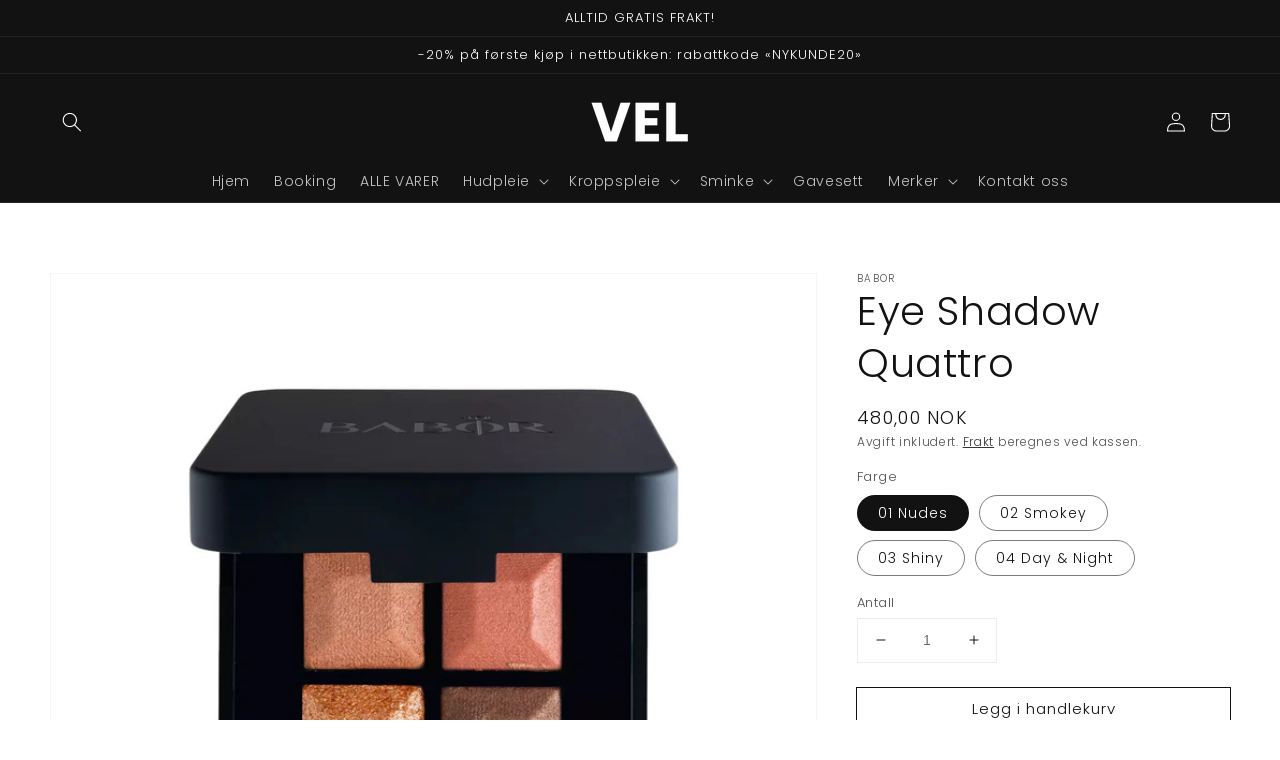

--- FILE ---
content_type: text/html; charset=utf-8
request_url: https://salongvel.no/products/eye-shadow-quattro
body_size: 24543
content:
<!doctype html>
<html class="no-js" lang="nb">
  <head>
    <meta charset="utf-8">
    <meta http-equiv="X-UA-Compatible" content="IE=edge">
    <meta name="viewport" content="width=device-width,initial-scale=1">
    <meta name="theme-color" content="">
    <link rel="canonical" href="https://salongvel.no/products/eye-shadow-quattro">
    <link rel="preconnect" href="https://cdn.shopify.com" crossorigin><link rel="preconnect" href="https://fonts.shopifycdn.com" crossorigin><title>
      Eye Shadow Quattro
 &ndash; Salong VEL</title>

    
      <meta name="description" content="Øyenskyggepalett med fire perfekt matchede farger, skimrende og matte nyanser. 4 paletter med 4 nyanser i hver.Bruk: Påfør de lysere nyansene over hele eller indre del av øyelokkene, og de mørkere nyansene på det ytre øyelokket, dus ut for den jevneste overgangen og det mest naturlige resultatet. For en mer intens farg">
    

    

<meta property="og:site_name" content="Salong VEL">
<meta property="og:url" content="https://salongvel.no/products/eye-shadow-quattro">
<meta property="og:title" content="Eye Shadow Quattro">
<meta property="og:type" content="product">
<meta property="og:description" content="Øyenskyggepalett med fire perfekt matchede farger, skimrende og matte nyanser. 4 paletter med 4 nyanser i hver.Bruk: Påfør de lysere nyansene over hele eller indre del av øyelokkene, og de mørkere nyansene på det ytre øyelokket, dus ut for den jevneste overgangen og det mest naturlige resultatet. For en mer intens farg"><meta property="og:image" content="http://salongvel.no/cdn/shop/products/PhotoRoom_000_20221031_212436.png?v=1667248039">
  <meta property="og:image:secure_url" content="https://salongvel.no/cdn/shop/products/PhotoRoom_000_20221031_212436.png?v=1667248039">
  <meta property="og:image:width" content="2048">
  <meta property="og:image:height" content="2048"><meta property="og:price:amount" content="480,00">
  <meta property="og:price:currency" content="NOK"><meta name="twitter:card" content="summary_large_image">
<meta name="twitter:title" content="Eye Shadow Quattro">
<meta name="twitter:description" content="Øyenskyggepalett med fire perfekt matchede farger, skimrende og matte nyanser. 4 paletter med 4 nyanser i hver.Bruk: Påfør de lysere nyansene over hele eller indre del av øyelokkene, og de mørkere nyansene på det ytre øyelokket, dus ut for den jevneste overgangen og det mest naturlige resultatet. For en mer intens farg">


    <script src="//salongvel.no/cdn/shop/t/1/assets/global.js?v=134895141903428787311641508173" defer="defer"></script>
    <script>window.performance && window.performance.mark && window.performance.mark('shopify.content_for_header.start');</script><meta name="facebook-domain-verification" content="659hvd6gzhr8jpa7ysdn7yn4iwkmd3">
<meta id="shopify-digital-wallet" name="shopify-digital-wallet" content="/55293378645/digital_wallets/dialog">
<link rel="alternate" type="application/json+oembed" href="https://salongvel.no/products/eye-shadow-quattro.oembed">
<script async="async" src="/checkouts/internal/preloads.js?locale=nb-NO"></script>
<script id="shopify-features" type="application/json">{"accessToken":"3871ae0a978ce37833446836a40227e5","betas":["rich-media-storefront-analytics"],"domain":"salongvel.no","predictiveSearch":true,"shopId":55293378645,"locale":"nb"}</script>
<script>var Shopify = Shopify || {};
Shopify.shop = "vippesalongen.myshopify.com";
Shopify.locale = "nb";
Shopify.currency = {"active":"NOK","rate":"1.0"};
Shopify.country = "NO";
Shopify.theme = {"name":"Dawn","id":121247596629,"schema_name":"Dawn","schema_version":"2.5.0","theme_store_id":887,"role":"main"};
Shopify.theme.handle = "null";
Shopify.theme.style = {"id":null,"handle":null};
Shopify.cdnHost = "salongvel.no/cdn";
Shopify.routes = Shopify.routes || {};
Shopify.routes.root = "/";</script>
<script type="module">!function(o){(o.Shopify=o.Shopify||{}).modules=!0}(window);</script>
<script>!function(o){function n(){var o=[];function n(){o.push(Array.prototype.slice.apply(arguments))}return n.q=o,n}var t=o.Shopify=o.Shopify||{};t.loadFeatures=n(),t.autoloadFeatures=n()}(window);</script>
<script id="shop-js-analytics" type="application/json">{"pageType":"product"}</script>
<script defer="defer" async type="module" src="//salongvel.no/cdn/shopifycloud/shop-js/modules/v2/client.init-shop-cart-sync_BcaJ_6_J.nb.esm.js"></script>
<script defer="defer" async type="module" src="//salongvel.no/cdn/shopifycloud/shop-js/modules/v2/chunk.common_DjYlW7cL.esm.js"></script>
<script defer="defer" async type="module" src="//salongvel.no/cdn/shopifycloud/shop-js/modules/v2/chunk.modal_lg8uEhAC.esm.js"></script>
<script type="module">
  await import("//salongvel.no/cdn/shopifycloud/shop-js/modules/v2/client.init-shop-cart-sync_BcaJ_6_J.nb.esm.js");
await import("//salongvel.no/cdn/shopifycloud/shop-js/modules/v2/chunk.common_DjYlW7cL.esm.js");
await import("//salongvel.no/cdn/shopifycloud/shop-js/modules/v2/chunk.modal_lg8uEhAC.esm.js");

  window.Shopify.SignInWithShop?.initShopCartSync?.({"fedCMEnabled":true,"windoidEnabled":true});

</script>
<script>(function() {
  var isLoaded = false;
  function asyncLoad() {
    if (isLoaded) return;
    isLoaded = true;
    var urls = ["https:\/\/s3.eu-west-1.amazonaws.com\/production-klarna-il-shopify-osm\/a6c5e37d3b587ca7438f15aa90b429b47085a035\/vippesalongen.myshopify.com-1708615446778.js?shop=vippesalongen.myshopify.com"];
    for (var i = 0; i < urls.length; i++) {
      var s = document.createElement('script');
      s.type = 'text/javascript';
      s.async = true;
      s.src = urls[i];
      var x = document.getElementsByTagName('script')[0];
      x.parentNode.insertBefore(s, x);
    }
  };
  if(window.attachEvent) {
    window.attachEvent('onload', asyncLoad);
  } else {
    window.addEventListener('load', asyncLoad, false);
  }
})();</script>
<script id="__st">var __st={"a":55293378645,"offset":3600,"reqid":"babbaef4-7711-4834-8bbe-f8a93e62e1d7-1769882979","pageurl":"salongvel.no\/products\/eye-shadow-quattro","u":"df46946f7420","p":"product","rtyp":"product","rid":6867955581013};</script>
<script>window.ShopifyPaypalV4VisibilityTracking = true;</script>
<script id="captcha-bootstrap">!function(){'use strict';const t='contact',e='account',n='new_comment',o=[[t,t],['blogs',n],['comments',n],[t,'customer']],c=[[e,'customer_login'],[e,'guest_login'],[e,'recover_customer_password'],[e,'create_customer']],r=t=>t.map((([t,e])=>`form[action*='/${t}']:not([data-nocaptcha='true']) input[name='form_type'][value='${e}']`)).join(','),a=t=>()=>t?[...document.querySelectorAll(t)].map((t=>t.form)):[];function s(){const t=[...o],e=r(t);return a(e)}const i='password',u='form_key',d=['recaptcha-v3-token','g-recaptcha-response','h-captcha-response',i],f=()=>{try{return window.sessionStorage}catch{return}},m='__shopify_v',_=t=>t.elements[u];function p(t,e,n=!1){try{const o=window.sessionStorage,c=JSON.parse(o.getItem(e)),{data:r}=function(t){const{data:e,action:n}=t;return t[m]||n?{data:e,action:n}:{data:t,action:n}}(c);for(const[e,n]of Object.entries(r))t.elements[e]&&(t.elements[e].value=n);n&&o.removeItem(e)}catch(o){console.error('form repopulation failed',{error:o})}}const l='form_type',E='cptcha';function T(t){t.dataset[E]=!0}const w=window,h=w.document,L='Shopify',v='ce_forms',y='captcha';let A=!1;((t,e)=>{const n=(g='f06e6c50-85a8-45c8-87d0-21a2b65856fe',I='https://cdn.shopify.com/shopifycloud/storefront-forms-hcaptcha/ce_storefront_forms_captcha_hcaptcha.v1.5.2.iife.js',D={infoText:'Beskyttet av hCaptcha',privacyText:'Personvern',termsText:'Vilkår'},(t,e,n)=>{const o=w[L][v],c=o.bindForm;if(c)return c(t,g,e,D).then(n);var r;o.q.push([[t,g,e,D],n]),r=I,A||(h.body.append(Object.assign(h.createElement('script'),{id:'captcha-provider',async:!0,src:r})),A=!0)});var g,I,D;w[L]=w[L]||{},w[L][v]=w[L][v]||{},w[L][v].q=[],w[L][y]=w[L][y]||{},w[L][y].protect=function(t,e){n(t,void 0,e),T(t)},Object.freeze(w[L][y]),function(t,e,n,w,h,L){const[v,y,A,g]=function(t,e,n){const i=e?o:[],u=t?c:[],d=[...i,...u],f=r(d),m=r(i),_=r(d.filter((([t,e])=>n.includes(e))));return[a(f),a(m),a(_),s()]}(w,h,L),I=t=>{const e=t.target;return e instanceof HTMLFormElement?e:e&&e.form},D=t=>v().includes(t);t.addEventListener('submit',(t=>{const e=I(t);if(!e)return;const n=D(e)&&!e.dataset.hcaptchaBound&&!e.dataset.recaptchaBound,o=_(e),c=g().includes(e)&&(!o||!o.value);(n||c)&&t.preventDefault(),c&&!n&&(function(t){try{if(!f())return;!function(t){const e=f();if(!e)return;const n=_(t);if(!n)return;const o=n.value;o&&e.removeItem(o)}(t);const e=Array.from(Array(32),(()=>Math.random().toString(36)[2])).join('');!function(t,e){_(t)||t.append(Object.assign(document.createElement('input'),{type:'hidden',name:u})),t.elements[u].value=e}(t,e),function(t,e){const n=f();if(!n)return;const o=[...t.querySelectorAll(`input[type='${i}']`)].map((({name:t})=>t)),c=[...d,...o],r={};for(const[a,s]of new FormData(t).entries())c.includes(a)||(r[a]=s);n.setItem(e,JSON.stringify({[m]:1,action:t.action,data:r}))}(t,e)}catch(e){console.error('failed to persist form',e)}}(e),e.submit())}));const S=(t,e)=>{t&&!t.dataset[E]&&(n(t,e.some((e=>e===t))),T(t))};for(const o of['focusin','change'])t.addEventListener(o,(t=>{const e=I(t);D(e)&&S(e,y())}));const B=e.get('form_key'),M=e.get(l),P=B&&M;t.addEventListener('DOMContentLoaded',(()=>{const t=y();if(P)for(const e of t)e.elements[l].value===M&&p(e,B);[...new Set([...A(),...v().filter((t=>'true'===t.dataset.shopifyCaptcha))])].forEach((e=>S(e,t)))}))}(h,new URLSearchParams(w.location.search),n,t,e,['guest_login'])})(!0,!0)}();</script>
<script integrity="sha256-4kQ18oKyAcykRKYeNunJcIwy7WH5gtpwJnB7kiuLZ1E=" data-source-attribution="shopify.loadfeatures" defer="defer" src="//salongvel.no/cdn/shopifycloud/storefront/assets/storefront/load_feature-a0a9edcb.js" crossorigin="anonymous"></script>
<script data-source-attribution="shopify.dynamic_checkout.dynamic.init">var Shopify=Shopify||{};Shopify.PaymentButton=Shopify.PaymentButton||{isStorefrontPortableWallets:!0,init:function(){window.Shopify.PaymentButton.init=function(){};var t=document.createElement("script");t.src="https://salongvel.no/cdn/shopifycloud/portable-wallets/latest/portable-wallets.nb.js",t.type="module",document.head.appendChild(t)}};
</script>
<script data-source-attribution="shopify.dynamic_checkout.buyer_consent">
  function portableWalletsHideBuyerConsent(e){var t=document.getElementById("shopify-buyer-consent"),n=document.getElementById("shopify-subscription-policy-button");t&&n&&(t.classList.add("hidden"),t.setAttribute("aria-hidden","true"),n.removeEventListener("click",e))}function portableWalletsShowBuyerConsent(e){var t=document.getElementById("shopify-buyer-consent"),n=document.getElementById("shopify-subscription-policy-button");t&&n&&(t.classList.remove("hidden"),t.removeAttribute("aria-hidden"),n.addEventListener("click",e))}window.Shopify?.PaymentButton&&(window.Shopify.PaymentButton.hideBuyerConsent=portableWalletsHideBuyerConsent,window.Shopify.PaymentButton.showBuyerConsent=portableWalletsShowBuyerConsent);
</script>
<script>
  function portableWalletsCleanup(e){e&&e.src&&console.error("Failed to load portable wallets script "+e.src);var t=document.querySelectorAll("shopify-accelerated-checkout .shopify-payment-button__skeleton, shopify-accelerated-checkout-cart .wallet-cart-button__skeleton"),e=document.getElementById("shopify-buyer-consent");for(let e=0;e<t.length;e++)t[e].remove();e&&e.remove()}function portableWalletsNotLoadedAsModule(e){e instanceof ErrorEvent&&"string"==typeof e.message&&e.message.includes("import.meta")&&"string"==typeof e.filename&&e.filename.includes("portable-wallets")&&(window.removeEventListener("error",portableWalletsNotLoadedAsModule),window.Shopify.PaymentButton.failedToLoad=e,"loading"===document.readyState?document.addEventListener("DOMContentLoaded",window.Shopify.PaymentButton.init):window.Shopify.PaymentButton.init())}window.addEventListener("error",portableWalletsNotLoadedAsModule);
</script>

<script type="module" src="https://salongvel.no/cdn/shopifycloud/portable-wallets/latest/portable-wallets.nb.js" onError="portableWalletsCleanup(this)" crossorigin="anonymous"></script>
<script nomodule>
  document.addEventListener("DOMContentLoaded", portableWalletsCleanup);
</script>

<link id="shopify-accelerated-checkout-styles" rel="stylesheet" media="screen" href="https://salongvel.no/cdn/shopifycloud/portable-wallets/latest/accelerated-checkout-backwards-compat.css" crossorigin="anonymous">
<style id="shopify-accelerated-checkout-cart">
        #shopify-buyer-consent {
  margin-top: 1em;
  display: inline-block;
  width: 100%;
}

#shopify-buyer-consent.hidden {
  display: none;
}

#shopify-subscription-policy-button {
  background: none;
  border: none;
  padding: 0;
  text-decoration: underline;
  font-size: inherit;
  cursor: pointer;
}

#shopify-subscription-policy-button::before {
  box-shadow: none;
}

      </style>
<script id="sections-script" data-sections="main-product,product-recommendations,header,footer" defer="defer" src="//salongvel.no/cdn/shop/t/1/compiled_assets/scripts.js?v=169"></script>
<script>window.performance && window.performance.mark && window.performance.mark('shopify.content_for_header.end');</script>


    <style data-shopify>
      @font-face {
  font-family: Poppins;
  font-weight: 300;
  font-style: normal;
  font-display: swap;
  src: url("//salongvel.no/cdn/fonts/poppins/poppins_n3.05f58335c3209cce17da4f1f1ab324ebe2982441.woff2") format("woff2"),
       url("//salongvel.no/cdn/fonts/poppins/poppins_n3.6971368e1f131d2c8ff8e3a44a36b577fdda3ff5.woff") format("woff");
}

      @font-face {
  font-family: Poppins;
  font-weight: 700;
  font-style: normal;
  font-display: swap;
  src: url("//salongvel.no/cdn/fonts/poppins/poppins_n7.56758dcf284489feb014a026f3727f2f20a54626.woff2") format("woff2"),
       url("//salongvel.no/cdn/fonts/poppins/poppins_n7.f34f55d9b3d3205d2cd6f64955ff4b36f0cfd8da.woff") format("woff");
}

      @font-face {
  font-family: Poppins;
  font-weight: 300;
  font-style: italic;
  font-display: swap;
  src: url("//salongvel.no/cdn/fonts/poppins/poppins_i3.8536b4423050219f608e17f134fe9ea3b01ed890.woff2") format("woff2"),
       url("//salongvel.no/cdn/fonts/poppins/poppins_i3.0f4433ada196bcabf726ed78f8e37e0995762f7f.woff") format("woff");
}

      @font-face {
  font-family: Poppins;
  font-weight: 700;
  font-style: italic;
  font-display: swap;
  src: url("//salongvel.no/cdn/fonts/poppins/poppins_i7.42fd71da11e9d101e1e6c7932199f925f9eea42d.woff2") format("woff2"),
       url("//salongvel.no/cdn/fonts/poppins/poppins_i7.ec8499dbd7616004e21155106d13837fff4cf556.woff") format("woff");
}

      @font-face {
  font-family: Poppins;
  font-weight: 300;
  font-style: normal;
  font-display: swap;
  src: url("//salongvel.no/cdn/fonts/poppins/poppins_n3.05f58335c3209cce17da4f1f1ab324ebe2982441.woff2") format("woff2"),
       url("//salongvel.no/cdn/fonts/poppins/poppins_n3.6971368e1f131d2c8ff8e3a44a36b577fdda3ff5.woff") format("woff");
}


      :root {
        --font-body-family: Poppins, sans-serif;
        --font-body-style: normal;
        --font-body-weight: 300;

        --font-heading-family: Poppins, sans-serif;
        --font-heading-style: normal;
        --font-heading-weight: 300;

        --font-body-scale: 1.0;
        --font-heading-scale: 1.0;

        --color-base-text: 18, 18, 18;
        --color-base-background-1: 255, 255, 255;
        --color-base-background-2: 18, 18, 18;
        --color-base-solid-button-labels: 255, 255, 255;
        --color-base-outline-button-labels: 18, 18, 18;
        --color-base-accent-1: 18, 18, 18;
        --color-base-accent-2: 223, 191, 172;
        --payment-terms-background-color: #ffffff;

        --gradient-base-background-1: #ffffff;
        --gradient-base-background-2: #121212;
        --gradient-base-accent-1: #121212;
        --gradient-base-accent-2: #dfbfac;

        --page-width: 160rem;
        --page-width-margin: 2rem;
      }

      *,
      *::before,
      *::after {
        box-sizing: inherit;
      }

      html {
        box-sizing: border-box;
        font-size: calc(var(--font-body-scale) * 62.5%);
        height: 100%;
      }

      body {
        display: grid;
        grid-template-rows: auto auto 1fr auto;
        grid-template-columns: 100%;
        min-height: 100%;
        margin: 0;
        font-size: 1.5rem;
        letter-spacing: 0.06rem;
        line-height: calc(1 + 0.8 / var(--font-body-scale));
        font-family: var(--font-body-family);
        font-style: var(--font-body-style);
        font-weight: var(--font-body-weight);
      }

      @media screen and (min-width: 750px) {
        body {
          font-size: 1.6rem;
        }
      }
    </style>

    <link href="//salongvel.no/cdn/shop/t/1/assets/base.css?v=66804525312252619961641508189" rel="stylesheet" type="text/css" media="all" />
<link rel="preload" as="font" href="//salongvel.no/cdn/fonts/poppins/poppins_n3.05f58335c3209cce17da4f1f1ab324ebe2982441.woff2" type="font/woff2" crossorigin><link rel="preload" as="font" href="//salongvel.no/cdn/fonts/poppins/poppins_n3.05f58335c3209cce17da4f1f1ab324ebe2982441.woff2" type="font/woff2" crossorigin><link rel="stylesheet" href="//salongvel.no/cdn/shop/t/1/assets/component-predictive-search.css?v=10425135875555615991641508169" media="print" onload="this.media='all'"><script>document.documentElement.className = document.documentElement.className.replace('no-js', 'js');
    if (Shopify.designMode) {
      document.documentElement.classList.add('shopify-design-mode');
    }
    </script>
  <link href="https://monorail-edge.shopifysvc.com" rel="dns-prefetch">
<script>(function(){if ("sendBeacon" in navigator && "performance" in window) {try {var session_token_from_headers = performance.getEntriesByType('navigation')[0].serverTiming.find(x => x.name == '_s').description;} catch {var session_token_from_headers = undefined;}var session_cookie_matches = document.cookie.match(/_shopify_s=([^;]*)/);var session_token_from_cookie = session_cookie_matches && session_cookie_matches.length === 2 ? session_cookie_matches[1] : "";var session_token = session_token_from_headers || session_token_from_cookie || "";function handle_abandonment_event(e) {var entries = performance.getEntries().filter(function(entry) {return /monorail-edge.shopifysvc.com/.test(entry.name);});if (!window.abandonment_tracked && entries.length === 0) {window.abandonment_tracked = true;var currentMs = Date.now();var navigation_start = performance.timing.navigationStart;var payload = {shop_id: 55293378645,url: window.location.href,navigation_start,duration: currentMs - navigation_start,session_token,page_type: "product"};window.navigator.sendBeacon("https://monorail-edge.shopifysvc.com/v1/produce", JSON.stringify({schema_id: "online_store_buyer_site_abandonment/1.1",payload: payload,metadata: {event_created_at_ms: currentMs,event_sent_at_ms: currentMs}}));}}window.addEventListener('pagehide', handle_abandonment_event);}}());</script>
<script id="web-pixels-manager-setup">(function e(e,d,r,n,o){if(void 0===o&&(o={}),!Boolean(null===(a=null===(i=window.Shopify)||void 0===i?void 0:i.analytics)||void 0===a?void 0:a.replayQueue)){var i,a;window.Shopify=window.Shopify||{};var t=window.Shopify;t.analytics=t.analytics||{};var s=t.analytics;s.replayQueue=[],s.publish=function(e,d,r){return s.replayQueue.push([e,d,r]),!0};try{self.performance.mark("wpm:start")}catch(e){}var l=function(){var e={modern:/Edge?\/(1{2}[4-9]|1[2-9]\d|[2-9]\d{2}|\d{4,})\.\d+(\.\d+|)|Firefox\/(1{2}[4-9]|1[2-9]\d|[2-9]\d{2}|\d{4,})\.\d+(\.\d+|)|Chrom(ium|e)\/(9{2}|\d{3,})\.\d+(\.\d+|)|(Maci|X1{2}).+ Version\/(15\.\d+|(1[6-9]|[2-9]\d|\d{3,})\.\d+)([,.]\d+|)( \(\w+\)|)( Mobile\/\w+|) Safari\/|Chrome.+OPR\/(9{2}|\d{3,})\.\d+\.\d+|(CPU[ +]OS|iPhone[ +]OS|CPU[ +]iPhone|CPU IPhone OS|CPU iPad OS)[ +]+(15[._]\d+|(1[6-9]|[2-9]\d|\d{3,})[._]\d+)([._]\d+|)|Android:?[ /-](13[3-9]|1[4-9]\d|[2-9]\d{2}|\d{4,})(\.\d+|)(\.\d+|)|Android.+Firefox\/(13[5-9]|1[4-9]\d|[2-9]\d{2}|\d{4,})\.\d+(\.\d+|)|Android.+Chrom(ium|e)\/(13[3-9]|1[4-9]\d|[2-9]\d{2}|\d{4,})\.\d+(\.\d+|)|SamsungBrowser\/([2-9]\d|\d{3,})\.\d+/,legacy:/Edge?\/(1[6-9]|[2-9]\d|\d{3,})\.\d+(\.\d+|)|Firefox\/(5[4-9]|[6-9]\d|\d{3,})\.\d+(\.\d+|)|Chrom(ium|e)\/(5[1-9]|[6-9]\d|\d{3,})\.\d+(\.\d+|)([\d.]+$|.*Safari\/(?![\d.]+ Edge\/[\d.]+$))|(Maci|X1{2}).+ Version\/(10\.\d+|(1[1-9]|[2-9]\d|\d{3,})\.\d+)([,.]\d+|)( \(\w+\)|)( Mobile\/\w+|) Safari\/|Chrome.+OPR\/(3[89]|[4-9]\d|\d{3,})\.\d+\.\d+|(CPU[ +]OS|iPhone[ +]OS|CPU[ +]iPhone|CPU IPhone OS|CPU iPad OS)[ +]+(10[._]\d+|(1[1-9]|[2-9]\d|\d{3,})[._]\d+)([._]\d+|)|Android:?[ /-](13[3-9]|1[4-9]\d|[2-9]\d{2}|\d{4,})(\.\d+|)(\.\d+|)|Mobile Safari.+OPR\/([89]\d|\d{3,})\.\d+\.\d+|Android.+Firefox\/(13[5-9]|1[4-9]\d|[2-9]\d{2}|\d{4,})\.\d+(\.\d+|)|Android.+Chrom(ium|e)\/(13[3-9]|1[4-9]\d|[2-9]\d{2}|\d{4,})\.\d+(\.\d+|)|Android.+(UC? ?Browser|UCWEB|U3)[ /]?(15\.([5-9]|\d{2,})|(1[6-9]|[2-9]\d|\d{3,})\.\d+)\.\d+|SamsungBrowser\/(5\.\d+|([6-9]|\d{2,})\.\d+)|Android.+MQ{2}Browser\/(14(\.(9|\d{2,})|)|(1[5-9]|[2-9]\d|\d{3,})(\.\d+|))(\.\d+|)|K[Aa][Ii]OS\/(3\.\d+|([4-9]|\d{2,})\.\d+)(\.\d+|)/},d=e.modern,r=e.legacy,n=navigator.userAgent;return n.match(d)?"modern":n.match(r)?"legacy":"unknown"}(),u="modern"===l?"modern":"legacy",c=(null!=n?n:{modern:"",legacy:""})[u],f=function(e){return[e.baseUrl,"/wpm","/b",e.hashVersion,"modern"===e.buildTarget?"m":"l",".js"].join("")}({baseUrl:d,hashVersion:r,buildTarget:u}),m=function(e){var d=e.version,r=e.bundleTarget,n=e.surface,o=e.pageUrl,i=e.monorailEndpoint;return{emit:function(e){var a=e.status,t=e.errorMsg,s=(new Date).getTime(),l=JSON.stringify({metadata:{event_sent_at_ms:s},events:[{schema_id:"web_pixels_manager_load/3.1",payload:{version:d,bundle_target:r,page_url:o,status:a,surface:n,error_msg:t},metadata:{event_created_at_ms:s}}]});if(!i)return console&&console.warn&&console.warn("[Web Pixels Manager] No Monorail endpoint provided, skipping logging."),!1;try{return self.navigator.sendBeacon.bind(self.navigator)(i,l)}catch(e){}var u=new XMLHttpRequest;try{return u.open("POST",i,!0),u.setRequestHeader("Content-Type","text/plain"),u.send(l),!0}catch(e){return console&&console.warn&&console.warn("[Web Pixels Manager] Got an unhandled error while logging to Monorail."),!1}}}}({version:r,bundleTarget:l,surface:e.surface,pageUrl:self.location.href,monorailEndpoint:e.monorailEndpoint});try{o.browserTarget=l,function(e){var d=e.src,r=e.async,n=void 0===r||r,o=e.onload,i=e.onerror,a=e.sri,t=e.scriptDataAttributes,s=void 0===t?{}:t,l=document.createElement("script"),u=document.querySelector("head"),c=document.querySelector("body");if(l.async=n,l.src=d,a&&(l.integrity=a,l.crossOrigin="anonymous"),s)for(var f in s)if(Object.prototype.hasOwnProperty.call(s,f))try{l.dataset[f]=s[f]}catch(e){}if(o&&l.addEventListener("load",o),i&&l.addEventListener("error",i),u)u.appendChild(l);else{if(!c)throw new Error("Did not find a head or body element to append the script");c.appendChild(l)}}({src:f,async:!0,onload:function(){if(!function(){var e,d;return Boolean(null===(d=null===(e=window.Shopify)||void 0===e?void 0:e.analytics)||void 0===d?void 0:d.initialized)}()){var d=window.webPixelsManager.init(e)||void 0;if(d){var r=window.Shopify.analytics;r.replayQueue.forEach((function(e){var r=e[0],n=e[1],o=e[2];d.publishCustomEvent(r,n,o)})),r.replayQueue=[],r.publish=d.publishCustomEvent,r.visitor=d.visitor,r.initialized=!0}}},onerror:function(){return m.emit({status:"failed",errorMsg:"".concat(f," has failed to load")})},sri:function(e){var d=/^sha384-[A-Za-z0-9+/=]+$/;return"string"==typeof e&&d.test(e)}(c)?c:"",scriptDataAttributes:o}),m.emit({status:"loading"})}catch(e){m.emit({status:"failed",errorMsg:(null==e?void 0:e.message)||"Unknown error"})}}})({shopId: 55293378645,storefrontBaseUrl: "https://salongvel.no",extensionsBaseUrl: "https://extensions.shopifycdn.com/cdn/shopifycloud/web-pixels-manager",monorailEndpoint: "https://monorail-edge.shopifysvc.com/unstable/produce_batch",surface: "storefront-renderer",enabledBetaFlags: ["2dca8a86"],webPixelsConfigList: [{"id":"51445845","configuration":"{\"pixel_id\":\"480094966975561\",\"pixel_type\":\"facebook_pixel\",\"metaapp_system_user_token\":\"-\"}","eventPayloadVersion":"v1","runtimeContext":"OPEN","scriptVersion":"ca16bc87fe92b6042fbaa3acc2fbdaa6","type":"APP","apiClientId":2329312,"privacyPurposes":["ANALYTICS","MARKETING","SALE_OF_DATA"],"dataSharingAdjustments":{"protectedCustomerApprovalScopes":["read_customer_address","read_customer_email","read_customer_name","read_customer_personal_data","read_customer_phone"]}},{"id":"shopify-app-pixel","configuration":"{}","eventPayloadVersion":"v1","runtimeContext":"STRICT","scriptVersion":"0450","apiClientId":"shopify-pixel","type":"APP","privacyPurposes":["ANALYTICS","MARKETING"]},{"id":"shopify-custom-pixel","eventPayloadVersion":"v1","runtimeContext":"LAX","scriptVersion":"0450","apiClientId":"shopify-pixel","type":"CUSTOM","privacyPurposes":["ANALYTICS","MARKETING"]}],isMerchantRequest: false,initData: {"shop":{"name":"Salong VEL","paymentSettings":{"currencyCode":"NOK"},"myshopifyDomain":"vippesalongen.myshopify.com","countryCode":"NO","storefrontUrl":"https:\/\/salongvel.no"},"customer":null,"cart":null,"checkout":null,"productVariants":[{"price":{"amount":480.0,"currencyCode":"NOK"},"product":{"title":"Eye Shadow Quattro","vendor":"Babor","id":"6867955581013","untranslatedTitle":"Eye Shadow Quattro","url":"\/products\/eye-shadow-quattro","type":"Øyeskygge"},"id":"40399522332757","image":{"src":"\/\/salongvel.no\/cdn\/shop\/products\/PhotoRoom_000_20221031_212436.png?v=1667248039"},"sku":"","title":"01 Nudes","untranslatedTitle":"01 Nudes"},{"price":{"amount":480.0,"currencyCode":"NOK"},"product":{"title":"Eye Shadow Quattro","vendor":"Babor","id":"6867955581013","untranslatedTitle":"Eye Shadow Quattro","url":"\/products\/eye-shadow-quattro","type":"Øyeskygge"},"id":"40399522365525","image":{"src":"\/\/salongvel.no\/cdn\/shop\/products\/PhotoRoom_001_20221031_212436.png?v=1667248038"},"sku":"","title":"02 Smokey","untranslatedTitle":"02 Smokey"},{"price":{"amount":480.0,"currencyCode":"NOK"},"product":{"title":"Eye Shadow Quattro","vendor":"Babor","id":"6867955581013","untranslatedTitle":"Eye Shadow Quattro","url":"\/products\/eye-shadow-quattro","type":"Øyeskygge"},"id":"40399522398293","image":{"src":"\/\/salongvel.no\/cdn\/shop\/products\/PhotoRoom_002_20221031_212436.png?v=1667248050"},"sku":"","title":"03 Shiny","untranslatedTitle":"03 Shiny"},{"price":{"amount":480.0,"currencyCode":"NOK"},"product":{"title":"Eye Shadow Quattro","vendor":"Babor","id":"6867955581013","untranslatedTitle":"Eye Shadow Quattro","url":"\/products\/eye-shadow-quattro","type":"Øyeskygge"},"id":"40399522431061","image":{"src":"\/\/salongvel.no\/cdn\/shop\/products\/PhotoRoom_003_20221031_212436.png?v=1667248051"},"sku":"","title":"04 Day \u0026 Night","untranslatedTitle":"04 Day \u0026 Night"}],"purchasingCompany":null},},"https://salongvel.no/cdn","1d2a099fw23dfb22ep557258f5m7a2edbae",{"modern":"","legacy":""},{"shopId":"55293378645","storefrontBaseUrl":"https:\/\/salongvel.no","extensionBaseUrl":"https:\/\/extensions.shopifycdn.com\/cdn\/shopifycloud\/web-pixels-manager","surface":"storefront-renderer","enabledBetaFlags":"[\"2dca8a86\"]","isMerchantRequest":"false","hashVersion":"1d2a099fw23dfb22ep557258f5m7a2edbae","publish":"custom","events":"[[\"page_viewed\",{}],[\"product_viewed\",{\"productVariant\":{\"price\":{\"amount\":480.0,\"currencyCode\":\"NOK\"},\"product\":{\"title\":\"Eye Shadow Quattro\",\"vendor\":\"Babor\",\"id\":\"6867955581013\",\"untranslatedTitle\":\"Eye Shadow Quattro\",\"url\":\"\/products\/eye-shadow-quattro\",\"type\":\"Øyeskygge\"},\"id\":\"40399522332757\",\"image\":{\"src\":\"\/\/salongvel.no\/cdn\/shop\/products\/PhotoRoom_000_20221031_212436.png?v=1667248039\"},\"sku\":\"\",\"title\":\"01 Nudes\",\"untranslatedTitle\":\"01 Nudes\"}}]]"});</script><script>
  window.ShopifyAnalytics = window.ShopifyAnalytics || {};
  window.ShopifyAnalytics.meta = window.ShopifyAnalytics.meta || {};
  window.ShopifyAnalytics.meta.currency = 'NOK';
  var meta = {"product":{"id":6867955581013,"gid":"gid:\/\/shopify\/Product\/6867955581013","vendor":"Babor","type":"Øyeskygge","handle":"eye-shadow-quattro","variants":[{"id":40399522332757,"price":48000,"name":"Eye Shadow Quattro - 01 Nudes","public_title":"01 Nudes","sku":""},{"id":40399522365525,"price":48000,"name":"Eye Shadow Quattro - 02 Smokey","public_title":"02 Smokey","sku":""},{"id":40399522398293,"price":48000,"name":"Eye Shadow Quattro - 03 Shiny","public_title":"03 Shiny","sku":""},{"id":40399522431061,"price":48000,"name":"Eye Shadow Quattro - 04 Day \u0026 Night","public_title":"04 Day \u0026 Night","sku":""}],"remote":false},"page":{"pageType":"product","resourceType":"product","resourceId":6867955581013,"requestId":"babbaef4-7711-4834-8bbe-f8a93e62e1d7-1769882979"}};
  for (var attr in meta) {
    window.ShopifyAnalytics.meta[attr] = meta[attr];
  }
</script>
<script class="analytics">
  (function () {
    var customDocumentWrite = function(content) {
      var jquery = null;

      if (window.jQuery) {
        jquery = window.jQuery;
      } else if (window.Checkout && window.Checkout.$) {
        jquery = window.Checkout.$;
      }

      if (jquery) {
        jquery('body').append(content);
      }
    };

    var hasLoggedConversion = function(token) {
      if (token) {
        return document.cookie.indexOf('loggedConversion=' + token) !== -1;
      }
      return false;
    }

    var setCookieIfConversion = function(token) {
      if (token) {
        var twoMonthsFromNow = new Date(Date.now());
        twoMonthsFromNow.setMonth(twoMonthsFromNow.getMonth() + 2);

        document.cookie = 'loggedConversion=' + token + '; expires=' + twoMonthsFromNow;
      }
    }

    var trekkie = window.ShopifyAnalytics.lib = window.trekkie = window.trekkie || [];
    if (trekkie.integrations) {
      return;
    }
    trekkie.methods = [
      'identify',
      'page',
      'ready',
      'track',
      'trackForm',
      'trackLink'
    ];
    trekkie.factory = function(method) {
      return function() {
        var args = Array.prototype.slice.call(arguments);
        args.unshift(method);
        trekkie.push(args);
        return trekkie;
      };
    };
    for (var i = 0; i < trekkie.methods.length; i++) {
      var key = trekkie.methods[i];
      trekkie[key] = trekkie.factory(key);
    }
    trekkie.load = function(config) {
      trekkie.config = config || {};
      trekkie.config.initialDocumentCookie = document.cookie;
      var first = document.getElementsByTagName('script')[0];
      var script = document.createElement('script');
      script.type = 'text/javascript';
      script.onerror = function(e) {
        var scriptFallback = document.createElement('script');
        scriptFallback.type = 'text/javascript';
        scriptFallback.onerror = function(error) {
                var Monorail = {
      produce: function produce(monorailDomain, schemaId, payload) {
        var currentMs = new Date().getTime();
        var event = {
          schema_id: schemaId,
          payload: payload,
          metadata: {
            event_created_at_ms: currentMs,
            event_sent_at_ms: currentMs
          }
        };
        return Monorail.sendRequest("https://" + monorailDomain + "/v1/produce", JSON.stringify(event));
      },
      sendRequest: function sendRequest(endpointUrl, payload) {
        // Try the sendBeacon API
        if (window && window.navigator && typeof window.navigator.sendBeacon === 'function' && typeof window.Blob === 'function' && !Monorail.isIos12()) {
          var blobData = new window.Blob([payload], {
            type: 'text/plain'
          });

          if (window.navigator.sendBeacon(endpointUrl, blobData)) {
            return true;
          } // sendBeacon was not successful

        } // XHR beacon

        var xhr = new XMLHttpRequest();

        try {
          xhr.open('POST', endpointUrl);
          xhr.setRequestHeader('Content-Type', 'text/plain');
          xhr.send(payload);
        } catch (e) {
          console.log(e);
        }

        return false;
      },
      isIos12: function isIos12() {
        return window.navigator.userAgent.lastIndexOf('iPhone; CPU iPhone OS 12_') !== -1 || window.navigator.userAgent.lastIndexOf('iPad; CPU OS 12_') !== -1;
      }
    };
    Monorail.produce('monorail-edge.shopifysvc.com',
      'trekkie_storefront_load_errors/1.1',
      {shop_id: 55293378645,
      theme_id: 121247596629,
      app_name: "storefront",
      context_url: window.location.href,
      source_url: "//salongvel.no/cdn/s/trekkie.storefront.c59ea00e0474b293ae6629561379568a2d7c4bba.min.js"});

        };
        scriptFallback.async = true;
        scriptFallback.src = '//salongvel.no/cdn/s/trekkie.storefront.c59ea00e0474b293ae6629561379568a2d7c4bba.min.js';
        first.parentNode.insertBefore(scriptFallback, first);
      };
      script.async = true;
      script.src = '//salongvel.no/cdn/s/trekkie.storefront.c59ea00e0474b293ae6629561379568a2d7c4bba.min.js';
      first.parentNode.insertBefore(script, first);
    };
    trekkie.load(
      {"Trekkie":{"appName":"storefront","development":false,"defaultAttributes":{"shopId":55293378645,"isMerchantRequest":null,"themeId":121247596629,"themeCityHash":"17290624453915527281","contentLanguage":"nb","currency":"NOK","eventMetadataId":"073416a7-2030-4312-b4d2-942d7c226078"},"isServerSideCookieWritingEnabled":true,"monorailRegion":"shop_domain","enabledBetaFlags":["65f19447","b5387b81"]},"Session Attribution":{},"S2S":{"facebookCapiEnabled":true,"source":"trekkie-storefront-renderer","apiClientId":580111}}
    );

    var loaded = false;
    trekkie.ready(function() {
      if (loaded) return;
      loaded = true;

      window.ShopifyAnalytics.lib = window.trekkie;

      var originalDocumentWrite = document.write;
      document.write = customDocumentWrite;
      try { window.ShopifyAnalytics.merchantGoogleAnalytics.call(this); } catch(error) {};
      document.write = originalDocumentWrite;

      window.ShopifyAnalytics.lib.page(null,{"pageType":"product","resourceType":"product","resourceId":6867955581013,"requestId":"babbaef4-7711-4834-8bbe-f8a93e62e1d7-1769882979","shopifyEmitted":true});

      var match = window.location.pathname.match(/checkouts\/(.+)\/(thank_you|post_purchase)/)
      var token = match? match[1]: undefined;
      if (!hasLoggedConversion(token)) {
        setCookieIfConversion(token);
        window.ShopifyAnalytics.lib.track("Viewed Product",{"currency":"NOK","variantId":40399522332757,"productId":6867955581013,"productGid":"gid:\/\/shopify\/Product\/6867955581013","name":"Eye Shadow Quattro - 01 Nudes","price":"480.00","sku":"","brand":"Babor","variant":"01 Nudes","category":"Øyeskygge","nonInteraction":true,"remote":false},undefined,undefined,{"shopifyEmitted":true});
      window.ShopifyAnalytics.lib.track("monorail:\/\/trekkie_storefront_viewed_product\/1.1",{"currency":"NOK","variantId":40399522332757,"productId":6867955581013,"productGid":"gid:\/\/shopify\/Product\/6867955581013","name":"Eye Shadow Quattro - 01 Nudes","price":"480.00","sku":"","brand":"Babor","variant":"01 Nudes","category":"Øyeskygge","nonInteraction":true,"remote":false,"referer":"https:\/\/salongvel.no\/products\/eye-shadow-quattro"});
      }
    });


        var eventsListenerScript = document.createElement('script');
        eventsListenerScript.async = true;
        eventsListenerScript.src = "//salongvel.no/cdn/shopifycloud/storefront/assets/shop_events_listener-3da45d37.js";
        document.getElementsByTagName('head')[0].appendChild(eventsListenerScript);

})();</script>
<script
  defer
  src="https://salongvel.no/cdn/shopifycloud/perf-kit/shopify-perf-kit-3.1.0.min.js"
  data-application="storefront-renderer"
  data-shop-id="55293378645"
  data-render-region="gcp-us-central1"
  data-page-type="product"
  data-theme-instance-id="121247596629"
  data-theme-name="Dawn"
  data-theme-version="2.5.0"
  data-monorail-region="shop_domain"
  data-resource-timing-sampling-rate="10"
  data-shs="true"
  data-shs-beacon="true"
  data-shs-export-with-fetch="true"
  data-shs-logs-sample-rate="1"
  data-shs-beacon-endpoint="https://salongvel.no/api/collect"
></script>
</head>

  <body class="gradient">
<script>window.KlarnaThemeGlobals={}; window.KlarnaThemeGlobals.data_purchase_amount = 48000;window.KlarnaThemeGlobals.productVariants=[{"id":40399522332757,"title":"01 Nudes","option1":"01 Nudes","option2":null,"option3":null,"sku":"","requires_shipping":true,"taxable":true,"featured_image":{"id":29800367161429,"product_id":6867955581013,"position":1,"created_at":"2022-10-31T21:27:17+01:00","updated_at":"2022-10-31T21:27:19+01:00","alt":null,"width":2048,"height":2048,"src":"\/\/salongvel.no\/cdn\/shop\/products\/PhotoRoom_000_20221031_212436.png?v=1667248039","variant_ids":[40399522332757]},"available":true,"name":"Eye Shadow Quattro - 01 Nudes","public_title":"01 Nudes","options":["01 Nudes"],"price":48000,"weight":50,"compare_at_price":null,"inventory_management":"shopify","barcode":"","featured_media":{"alt":null,"id":22117188632661,"position":1,"preview_image":{"aspect_ratio":1.0,"height":2048,"width":2048,"src":"\/\/salongvel.no\/cdn\/shop\/products\/PhotoRoom_000_20221031_212436.png?v=1667248039"}},"requires_selling_plan":false,"selling_plan_allocations":[]},{"id":40399522365525,"title":"02 Smokey","option1":"02 Smokey","option2":null,"option3":null,"sku":"","requires_shipping":true,"taxable":true,"featured_image":{"id":29800367128661,"product_id":6867955581013,"position":2,"created_at":"2022-10-31T21:27:17+01:00","updated_at":"2022-10-31T21:27:18+01:00","alt":null,"width":2048,"height":2048,"src":"\/\/salongvel.no\/cdn\/shop\/products\/PhotoRoom_001_20221031_212436.png?v=1667248038","variant_ids":[40399522365525]},"available":true,"name":"Eye Shadow Quattro - 02 Smokey","public_title":"02 Smokey","options":["02 Smokey"],"price":48000,"weight":50,"compare_at_price":null,"inventory_management":"shopify","barcode":"","featured_media":{"alt":null,"id":22117188665429,"position":2,"preview_image":{"aspect_ratio":1.0,"height":2048,"width":2048,"src":"\/\/salongvel.no\/cdn\/shop\/products\/PhotoRoom_001_20221031_212436.png?v=1667248038"}},"requires_selling_plan":false,"selling_plan_allocations":[]},{"id":40399522398293,"title":"03 Shiny","option1":"03 Shiny","option2":null,"option3":null,"sku":"","requires_shipping":true,"taxable":true,"featured_image":{"id":29800367259733,"product_id":6867955581013,"position":3,"created_at":"2022-10-31T21:27:29+01:00","updated_at":"2022-10-31T21:27:30+01:00","alt":null,"width":2048,"height":2048,"src":"\/\/salongvel.no\/cdn\/shop\/products\/PhotoRoom_002_20221031_212436.png?v=1667248050","variant_ids":[40399522398293]},"available":true,"name":"Eye Shadow Quattro - 03 Shiny","public_title":"03 Shiny","options":["03 Shiny"],"price":48000,"weight":50,"compare_at_price":null,"inventory_management":"shopify","barcode":"","featured_media":{"alt":null,"id":22117188763733,"position":3,"preview_image":{"aspect_ratio":1.0,"height":2048,"width":2048,"src":"\/\/salongvel.no\/cdn\/shop\/products\/PhotoRoom_002_20221031_212436.png?v=1667248050"}},"requires_selling_plan":false,"selling_plan_allocations":[]},{"id":40399522431061,"title":"04 Day \u0026 Night","option1":"04 Day \u0026 Night","option2":null,"option3":null,"sku":"","requires_shipping":true,"taxable":true,"featured_image":{"id":29800367292501,"product_id":6867955581013,"position":4,"created_at":"2022-10-31T21:27:29+01:00","updated_at":"2022-10-31T21:27:31+01:00","alt":null,"width":2048,"height":2048,"src":"\/\/salongvel.no\/cdn\/shop\/products\/PhotoRoom_003_20221031_212436.png?v=1667248051","variant_ids":[40399522431061]},"available":true,"name":"Eye Shadow Quattro - 04 Day \u0026 Night","public_title":"04 Day \u0026 Night","options":["04 Day \u0026 Night"],"price":48000,"weight":50,"compare_at_price":null,"inventory_management":"shopify","barcode":"","featured_media":{"alt":null,"id":22117188796501,"position":4,"preview_image":{"aspect_ratio":1.0,"height":2048,"width":2048,"src":"\/\/salongvel.no\/cdn\/shop\/products\/PhotoRoom_003_20221031_212436.png?v=1667248051"}},"requires_selling_plan":false,"selling_plan_allocations":[]}];window.KlarnaThemeGlobals.documentCopy=document.cloneNode(true);</script>

    <a class="skip-to-content-link button visually-hidden" href="#MainContent">
      Gå videre til innholdet
    </a>

    <div id="shopify-section-announcement-bar" class="shopify-section"><div class="announcement-bar color-inverse gradient" role="region" aria-label="Kunngjøring" ><p class="announcement-bar__message h5">
                ALLTID GRATIS FRAKT!
</p></div><div class="announcement-bar color-accent-1 gradient" role="region" aria-label="Kunngjøring" ><p class="announcement-bar__message h5">
                -20% på første kjøp i nettbutikken: rabattkode «NYKUNDE20»
</p></div>
</div>
    <div id="shopify-section-header" class="shopify-section"><link rel="stylesheet" href="//salongvel.no/cdn/shop/t/1/assets/component-list-menu.css?v=161614383810958508431641508177" media="print" onload="this.media='all'">
<link rel="stylesheet" href="//salongvel.no/cdn/shop/t/1/assets/component-search.css?v=128662198121899399791641508162" media="print" onload="this.media='all'">
<link rel="stylesheet" href="//salongvel.no/cdn/shop/t/1/assets/component-menu-drawer.css?v=25441607779389632351641508166" media="print" onload="this.media='all'">
<link rel="stylesheet" href="//salongvel.no/cdn/shop/t/1/assets/component-cart-notification.css?v=460858370205038421641508161" media="print" onload="this.media='all'">
<link rel="stylesheet" href="//salongvel.no/cdn/shop/t/1/assets/component-cart-items.css?v=157471800145148034221641508190" media="print" onload="this.media='all'"><link rel="stylesheet" href="//salongvel.no/cdn/shop/t/1/assets/component-price.css?v=5328827735059554991641508166" media="print" onload="this.media='all'">
  <link rel="stylesheet" href="//salongvel.no/cdn/shop/t/1/assets/component-loading-overlay.css?v=167310470843593579841641508193" media="print" onload="this.media='all'"><noscript><link href="//salongvel.no/cdn/shop/t/1/assets/component-list-menu.css?v=161614383810958508431641508177" rel="stylesheet" type="text/css" media="all" /></noscript>
<noscript><link href="//salongvel.no/cdn/shop/t/1/assets/component-search.css?v=128662198121899399791641508162" rel="stylesheet" type="text/css" media="all" /></noscript>
<noscript><link href="//salongvel.no/cdn/shop/t/1/assets/component-menu-drawer.css?v=25441607779389632351641508166" rel="stylesheet" type="text/css" media="all" /></noscript>
<noscript><link href="//salongvel.no/cdn/shop/t/1/assets/component-cart-notification.css?v=460858370205038421641508161" rel="stylesheet" type="text/css" media="all" /></noscript>
<noscript><link href="//salongvel.no/cdn/shop/t/1/assets/component-cart-items.css?v=157471800145148034221641508190" rel="stylesheet" type="text/css" media="all" /></noscript>

<style>
  header-drawer {
    justify-self: start;
    margin-left: -1.2rem;
  }

  @media screen and (min-width: 990px) {
    header-drawer {
      display: none;
    }
  }

  .menu-drawer-container {
    display: flex;
  }

  .list-menu {
    list-style: none;
    padding: 0;
    margin: 0;
  }

  .list-menu--inline {
    display: inline-flex;
    flex-wrap: wrap;
  }

  summary.list-menu__item {
    padding-right: 2.7rem;
  }

  .list-menu__item {
    display: flex;
    align-items: center;
    line-height: calc(1 + 0.3 / var(--font-body-scale));
  }

  .list-menu__item--link {
    text-decoration: none;
    padding-bottom: 1rem;
    padding-top: 1rem;
    line-height: calc(1 + 0.8 / var(--font-body-scale));
  }

  @media screen and (min-width: 750px) {
    .list-menu__item--link {
      padding-bottom: 0.5rem;
      padding-top: 0.5rem;
    }
  }
</style>

<script src="//salongvel.no/cdn/shop/t/1/assets/details-disclosure.js?v=118626640824924522881641508186" defer="defer"></script>
<script src="//salongvel.no/cdn/shop/t/1/assets/details-modal.js?v=4511761896672669691641508185" defer="defer"></script>
<script src="//salongvel.no/cdn/shop/t/1/assets/cart-notification.js?v=18770815536247936311641508165" defer="defer"></script>

<svg xmlns="http://www.w3.org/2000/svg" class="hidden">
  <symbol id="icon-search" viewbox="0 0 18 19" fill="none">
    <path fill-rule="evenodd" clip-rule="evenodd" d="M11.03 11.68A5.784 5.784 0 112.85 3.5a5.784 5.784 0 018.18 8.18zm.26 1.12a6.78 6.78 0 11.72-.7l5.4 5.4a.5.5 0 11-.71.7l-5.41-5.4z" fill="currentColor"/>
  </symbol>

  <symbol id="icon-close" class="icon icon-close" fill="none" viewBox="0 0 18 17">
    <path d="M.865 15.978a.5.5 0 00.707.707l7.433-7.431 7.579 7.282a.501.501 0 00.846-.37.5.5 0 00-.153-.351L9.712 8.546l7.417-7.416a.5.5 0 10-.707-.708L8.991 7.853 1.413.573a.5.5 0 10-.693.72l7.563 7.268-7.418 7.417z" fill="currentColor">
  </symbol>
</svg>
<sticky-header class="header-wrapper color-inverse gradient header-wrapper--border-bottom">
  <header class="header header--top-center page-width header--has-menu"><header-drawer data-breakpoint="tablet">
        <details id="Details-menu-drawer-container" class="menu-drawer-container">
          <summary class="header__icon header__icon--menu header__icon--summary link focus-inset" aria-label="Meny">
            <span>
              <svg xmlns="http://www.w3.org/2000/svg" aria-hidden="true" focusable="false" role="presentation" class="icon icon-hamburger" fill="none" viewBox="0 0 18 16">
  <path d="M1 .5a.5.5 0 100 1h15.71a.5.5 0 000-1H1zM.5 8a.5.5 0 01.5-.5h15.71a.5.5 0 010 1H1A.5.5 0 01.5 8zm0 7a.5.5 0 01.5-.5h15.71a.5.5 0 010 1H1a.5.5 0 01-.5-.5z" fill="currentColor">
</svg>

              <svg xmlns="http://www.w3.org/2000/svg" aria-hidden="true" focusable="false" role="presentation" class="icon icon-close" fill="none" viewBox="0 0 18 17">
  <path d="M.865 15.978a.5.5 0 00.707.707l7.433-7.431 7.579 7.282a.501.501 0 00.846-.37.5.5 0 00-.153-.351L9.712 8.546l7.417-7.416a.5.5 0 10-.707-.708L8.991 7.853 1.413.573a.5.5 0 10-.693.72l7.563 7.268-7.418 7.417z" fill="currentColor">
</svg>

            </span>
          </summary>
          <div id="menu-drawer" class="menu-drawer motion-reduce" tabindex="-1">
            <div class="menu-drawer__inner-container">
              <div class="menu-drawer__navigation-container">
                <nav class="menu-drawer__navigation">
                  <ul class="menu-drawer__menu list-menu" role="list"><li><a href="/" class="menu-drawer__menu-item list-menu__item link link--text focus-inset">
                            Hjem
                          </a></li><li><a href="/pages/booking" class="menu-drawer__menu-item list-menu__item link link--text focus-inset">
                            Booking
                          </a></li><li><a href="/collections/all" class="menu-drawer__menu-item list-menu__item link link--text focus-inset">
                            ALLE VARER
                          </a></li><li><details id="Details-menu-drawer-menu-item-4">
                            <summary class="menu-drawer__menu-item list-menu__item link link--text focus-inset">
                              Hudpleie
                              <svg viewBox="0 0 14 10" fill="none" aria-hidden="true" focusable="false" role="presentation" class="icon icon-arrow" xmlns="http://www.w3.org/2000/svg">
  <path fill-rule="evenodd" clip-rule="evenodd" d="M8.537.808a.5.5 0 01.817-.162l4 4a.5.5 0 010 .708l-4 4a.5.5 0 11-.708-.708L11.793 5.5H1a.5.5 0 010-1h10.793L8.646 1.354a.5.5 0 01-.109-.546z" fill="currentColor">
</svg>

                              <svg aria-hidden="true" focusable="false" role="presentation" class="icon icon-caret" viewBox="0 0 10 6">
  <path fill-rule="evenodd" clip-rule="evenodd" d="M9.354.646a.5.5 0 00-.708 0L5 4.293 1.354.646a.5.5 0 00-.708.708l4 4a.5.5 0 00.708 0l4-4a.5.5 0 000-.708z" fill="currentColor">
</svg>

                            </summary>
                            <div id="link-Hudpleie" class="menu-drawer__submenu motion-reduce" tabindex="-1">
                              <div class="menu-drawer__inner-submenu">
                                <button class="menu-drawer__close-button link link--text focus-inset" aria-expanded="true">
                                  <svg viewBox="0 0 14 10" fill="none" aria-hidden="true" focusable="false" role="presentation" class="icon icon-arrow" xmlns="http://www.w3.org/2000/svg">
  <path fill-rule="evenodd" clip-rule="evenodd" d="M8.537.808a.5.5 0 01.817-.162l4 4a.5.5 0 010 .708l-4 4a.5.5 0 11-.708-.708L11.793 5.5H1a.5.5 0 010-1h10.793L8.646 1.354a.5.5 0 01-.109-.546z" fill="currentColor">
</svg>

                                  Hudpleie
                                </button>
                                <ul class="menu-drawer__menu list-menu" role="list" tabindex="-1"><li><a href="/collections/kremer" class="menu-drawer__menu-item link link--text list-menu__item focus-inset">
                                          Ansiktskremer
                                        </a></li><li><a href="/collections/ampuller" class="menu-drawer__menu-item link link--text list-menu__item focus-inset">
                                          Ampuller
                                        </a></li><li><a href="/collections/masker-peelinger" class="menu-drawer__menu-item link link--text list-menu__item focus-inset">
                                          Masker &amp; Peelinger
                                        </a></li><li><a href="/collections/rens-og-tonere" class="menu-drawer__menu-item link link--text list-menu__item focus-inset">
                                          Rens &amp; Tonere
                                        </a></li><li><a href="/collections/serum" class="menu-drawer__menu-item link link--text list-menu__item focus-inset">
                                          Serum
                                        </a></li><li><a href="/collections/selvbruning" class="menu-drawer__menu-item link link--text list-menu__item focus-inset">
                                          Selvbruning
                                        </a></li><li><a href="/collections/solfaktor" class="menu-drawer__menu-item link link--text list-menu__item focus-inset">
                                          Solbeskyttelse
                                        </a></li><li><a href="/collections/oyekremer" class="menu-drawer__menu-item link link--text list-menu__item focus-inset">
                                          Øyekremer
                                        </a></li></ul>
                              </div>
                            </div>
                          </details></li><li><details id="Details-menu-drawer-menu-item-5">
                            <summary class="menu-drawer__menu-item list-menu__item link link--text focus-inset">
                              Kroppspleie
                              <svg viewBox="0 0 14 10" fill="none" aria-hidden="true" focusable="false" role="presentation" class="icon icon-arrow" xmlns="http://www.w3.org/2000/svg">
  <path fill-rule="evenodd" clip-rule="evenodd" d="M8.537.808a.5.5 0 01.817-.162l4 4a.5.5 0 010 .708l-4 4a.5.5 0 11-.708-.708L11.793 5.5H1a.5.5 0 010-1h10.793L8.646 1.354a.5.5 0 01-.109-.546z" fill="currentColor">
</svg>

                              <svg aria-hidden="true" focusable="false" role="presentation" class="icon icon-caret" viewBox="0 0 10 6">
  <path fill-rule="evenodd" clip-rule="evenodd" d="M9.354.646a.5.5 0 00-.708 0L5 4.293 1.354.646a.5.5 0 00-.708.708l4 4a.5.5 0 00.708 0l4-4a.5.5 0 000-.708z" fill="currentColor">
</svg>

                            </summary>
                            <div id="link-Kroppspleie" class="menu-drawer__submenu motion-reduce" tabindex="-1">
                              <div class="menu-drawer__inner-submenu">
                                <button class="menu-drawer__close-button link link--text focus-inset" aria-expanded="true">
                                  <svg viewBox="0 0 14 10" fill="none" aria-hidden="true" focusable="false" role="presentation" class="icon icon-arrow" xmlns="http://www.w3.org/2000/svg">
  <path fill-rule="evenodd" clip-rule="evenodd" d="M8.537.808a.5.5 0 01.817-.162l4 4a.5.5 0 010 .708l-4 4a.5.5 0 11-.708-.708L11.793 5.5H1a.5.5 0 010-1h10.793L8.646 1.354a.5.5 0 01-.109-.546z" fill="currentColor">
</svg>

                                  Kroppspleie
                                </button>
                                <ul class="menu-drawer__menu list-menu" role="list" tabindex="-1"><li><a href="/collections/babor-spa" class="menu-drawer__menu-item link link--text list-menu__item focus-inset">
                                          Babor SPA
                                        </a></li><li><a href="/collections/babor-men" class="menu-drawer__menu-item link link--text list-menu__item focus-inset">
                                          Babor MEN
                                        </a></li><li><a href="/collections/dr-dennis-gross-body-peel" class="menu-drawer__menu-item link link--text list-menu__item focus-inset">
                                          Dr Dennis Gross
                                        </a></li><li><a href="/collections/selvbruning" class="menu-drawer__menu-item link link--text list-menu__item focus-inset">
                                          Selvbruning
                                        </a></li><li><a href="/collections/fot-pleie" class="menu-drawer__menu-item link link--text list-menu__item focus-inset">
                                          Fotpleie
                                        </a></li></ul>
                              </div>
                            </div>
                          </details></li><li><details id="Details-menu-drawer-menu-item-6">
                            <summary class="menu-drawer__menu-item list-menu__item link link--text focus-inset">
                              Sminke
                              <svg viewBox="0 0 14 10" fill="none" aria-hidden="true" focusable="false" role="presentation" class="icon icon-arrow" xmlns="http://www.w3.org/2000/svg">
  <path fill-rule="evenodd" clip-rule="evenodd" d="M8.537.808a.5.5 0 01.817-.162l4 4a.5.5 0 010 .708l-4 4a.5.5 0 11-.708-.708L11.793 5.5H1a.5.5 0 010-1h10.793L8.646 1.354a.5.5 0 01-.109-.546z" fill="currentColor">
</svg>

                              <svg aria-hidden="true" focusable="false" role="presentation" class="icon icon-caret" viewBox="0 0 10 6">
  <path fill-rule="evenodd" clip-rule="evenodd" d="M9.354.646a.5.5 0 00-.708 0L5 4.293 1.354.646a.5.5 0 00-.708.708l4 4a.5.5 0 00.708 0l4-4a.5.5 0 000-.708z" fill="currentColor">
</svg>

                            </summary>
                            <div id="link-Sminke" class="menu-drawer__submenu motion-reduce" tabindex="-1">
                              <div class="menu-drawer__inner-submenu">
                                <button class="menu-drawer__close-button link link--text focus-inset" aria-expanded="true">
                                  <svg viewBox="0 0 14 10" fill="none" aria-hidden="true" focusable="false" role="presentation" class="icon icon-arrow" xmlns="http://www.w3.org/2000/svg">
  <path fill-rule="evenodd" clip-rule="evenodd" d="M8.537.808a.5.5 0 01.817-.162l4 4a.5.5 0 010 .708l-4 4a.5.5 0 11-.708-.708L11.793 5.5H1a.5.5 0 010-1h10.793L8.646 1.354a.5.5 0 01-.109-.546z" fill="currentColor">
</svg>

                                  Sminke
                                </button>
                                <ul class="menu-drawer__menu list-menu" role="list" tabindex="-1"><li><a href="/collections/foundadion-og-concealer" class="menu-drawer__menu-item link link--text list-menu__item focus-inset">
                                          Ansikt
                                        </a></li><li><a href="/collections/oyne" class="menu-drawer__menu-item link link--text list-menu__item focus-inset">
                                          Øyne
                                        </a></li><li><a href="/collections/lepper" class="menu-drawer__menu-item link link--text list-menu__item focus-inset">
                                          Lepper
                                        </a></li><li><a href="/collections/sminke" class="menu-drawer__menu-item link link--text list-menu__item focus-inset">
                                          Vis alt
                                        </a></li></ul>
                              </div>
                            </div>
                          </details></li><li><a href="/collections/gavesett" class="menu-drawer__menu-item list-menu__item link link--text focus-inset">
                            Gavesett
                          </a></li><li><details id="Details-menu-drawer-menu-item-8">
                            <summary class="menu-drawer__menu-item list-menu__item link link--text focus-inset">
                              Merker
                              <svg viewBox="0 0 14 10" fill="none" aria-hidden="true" focusable="false" role="presentation" class="icon icon-arrow" xmlns="http://www.w3.org/2000/svg">
  <path fill-rule="evenodd" clip-rule="evenodd" d="M8.537.808a.5.5 0 01.817-.162l4 4a.5.5 0 010 .708l-4 4a.5.5 0 11-.708-.708L11.793 5.5H1a.5.5 0 010-1h10.793L8.646 1.354a.5.5 0 01-.109-.546z" fill="currentColor">
</svg>

                              <svg aria-hidden="true" focusable="false" role="presentation" class="icon icon-caret" viewBox="0 0 10 6">
  <path fill-rule="evenodd" clip-rule="evenodd" d="M9.354.646a.5.5 0 00-.708 0L5 4.293 1.354.646a.5.5 0 00-.708.708l4 4a.5.5 0 00.708 0l4-4a.5.5 0 000-.708z" fill="currentColor">
</svg>

                            </summary>
                            <div id="link-Merker" class="menu-drawer__submenu motion-reduce" tabindex="-1">
                              <div class="menu-drawer__inner-submenu">
                                <button class="menu-drawer__close-button link link--text focus-inset" aria-expanded="true">
                                  <svg viewBox="0 0 14 10" fill="none" aria-hidden="true" focusable="false" role="presentation" class="icon icon-arrow" xmlns="http://www.w3.org/2000/svg">
  <path fill-rule="evenodd" clip-rule="evenodd" d="M8.537.808a.5.5 0 01.817-.162l4 4a.5.5 0 010 .708l-4 4a.5.5 0 11-.708-.708L11.793 5.5H1a.5.5 0 010-1h10.793L8.646 1.354a.5.5 0 01-.109-.546z" fill="currentColor">
</svg>

                                  Merker
                                </button>
                                <ul class="menu-drawer__menu list-menu" role="list" tabindex="-1"><li><details id="Details-menu-drawer-submenu-1">
                                          <summary class="menu-drawer__menu-item link link--text list-menu__item focus-inset">
                                            Babor
                                            <svg viewBox="0 0 14 10" fill="none" aria-hidden="true" focusable="false" role="presentation" class="icon icon-arrow" xmlns="http://www.w3.org/2000/svg">
  <path fill-rule="evenodd" clip-rule="evenodd" d="M8.537.808a.5.5 0 01.817-.162l4 4a.5.5 0 010 .708l-4 4a.5.5 0 11-.708-.708L11.793 5.5H1a.5.5 0 010-1h10.793L8.646 1.354a.5.5 0 01-.109-.546z" fill="currentColor">
</svg>

                                            <svg aria-hidden="true" focusable="false" role="presentation" class="icon icon-caret" viewBox="0 0 10 6">
  <path fill-rule="evenodd" clip-rule="evenodd" d="M9.354.646a.5.5 0 00-.708 0L5 4.293 1.354.646a.5.5 0 00-.708.708l4 4a.5.5 0 00.708 0l4-4a.5.5 0 000-.708z" fill="currentColor">
</svg>

                                          </summary>
                                          <div id="childlink-Babor" class="menu-drawer__submenu motion-reduce">
                                            <button class="menu-drawer__close-button link link--text focus-inset" aria-expanded="true">
                                              <svg viewBox="0 0 14 10" fill="none" aria-hidden="true" focusable="false" role="presentation" class="icon icon-arrow" xmlns="http://www.w3.org/2000/svg">
  <path fill-rule="evenodd" clip-rule="evenodd" d="M8.537.808a.5.5 0 01.817-.162l4 4a.5.5 0 010 .708l-4 4a.5.5 0 11-.708-.708L11.793 5.5H1a.5.5 0 010-1h10.793L8.646 1.354a.5.5 0 01-.109-.546z" fill="currentColor">
</svg>

                                              Babor
                                            </button>
                                            <ul class="menu-drawer__menu list-menu" role="list" tabindex="-1"><li>
                                                  <a href="/collections/babor" class="menu-drawer__menu-item link link--text list-menu__item focus-inset">
                                                    Alle fra Babor
                                                  </a>
                                                </li><li>
                                                  <a href="/collections/cleanformance" class="menu-drawer__menu-item link link--text list-menu__item focus-inset">
                                                    Cleanformance
                                                  </a>
                                                </li><li>
                                                  <a href="/collections/rens-og-tonere" class="menu-drawer__menu-item link link--text list-menu__item focus-inset">
                                                    Cleansing
                                                  </a>
                                                </li><li>
                                                  <a href="/collections/doctor-babor" class="menu-drawer__menu-item link link--text list-menu__item focus-inset">
                                                    Doctor Babor
                                                  </a>
                                                </li><li>
                                                  <a href="/collections/sminke" class="menu-drawer__menu-item link link--text list-menu__item focus-inset">
                                                    Sminke
                                                  </a>
                                                </li><li>
                                                  <a href="/collections/skinovage" class="menu-drawer__menu-item link link--text list-menu__item focus-inset">
                                                    Skinovage
                                                  </a>
                                                </li></ul>
                                          </div>
                                        </details></li><li><a href="/collections/dr-dennis-gross" class="menu-drawer__menu-item link link--text list-menu__item focus-inset">
                                          Dr Dennis Gross
                                        </a></li><li><a href="/collections/grande-cosmetics" class="menu-drawer__menu-item link link--text list-menu__item focus-inset">
                                          Grande Cosmetics
                                        </a></li><li><a href="/collections/selvbruning" class="menu-drawer__menu-item link link--text list-menu__item focus-inset">
                                          Jet Set Sun
                                        </a></li><li><a href="/collections/gehwol" class="menu-drawer__menu-item link link--text list-menu__item focus-inset">
                                          Gehwol
                                        </a></li><li><a href="/collections/lowengrip" class="menu-drawer__menu-item link link--text list-menu__item focus-inset">
                                          Löwengrip
                                        </a></li></ul>
                              </div>
                            </div>
                          </details></li><li><a href="/pages/contact" class="menu-drawer__menu-item list-menu__item link link--text focus-inset">
                            Kontakt oss
                          </a></li></ul>
                </nav>
                <div class="menu-drawer__utility-links"><a href="/account/login" class="menu-drawer__account link focus-inset h5">
                      <svg xmlns="http://www.w3.org/2000/svg" aria-hidden="true" focusable="false" role="presentation" class="icon icon-account" fill="none" viewBox="0 0 18 19">
  <path fill-rule="evenodd" clip-rule="evenodd" d="M6 4.5a3 3 0 116 0 3 3 0 01-6 0zm3-4a4 4 0 100 8 4 4 0 000-8zm5.58 12.15c1.12.82 1.83 2.24 1.91 4.85H1.51c.08-2.6.79-4.03 1.9-4.85C4.66 11.75 6.5 11.5 9 11.5s4.35.26 5.58 1.15zM9 10.5c-2.5 0-4.65.24-6.17 1.35C1.27 12.98.5 14.93.5 18v.5h17V18c0-3.07-.77-5.02-2.33-6.15-1.52-1.1-3.67-1.35-6.17-1.35z" fill="currentColor">
</svg>

Logg inn</a><ul class="list list-social list-unstyled" role="list"><li class="list-social__item">
                        <a href="https://m.facebook.com/100029925895790/" class="list-social__link link"><svg aria-hidden="true" focusable="false" role="presentation" class="icon icon-facebook" viewBox="0 0 18 18">
  <path fill="currentColor" d="M16.42.61c.27 0 .5.1.69.28.19.2.28.42.28.7v15.44c0 .27-.1.5-.28.69a.94.94 0 01-.7.28h-4.39v-6.7h2.25l.31-2.65h-2.56v-1.7c0-.4.1-.72.28-.93.18-.2.5-.32 1-.32h1.37V3.35c-.6-.06-1.27-.1-2.01-.1-1.01 0-1.83.3-2.45.9-.62.6-.93 1.44-.93 2.53v1.97H7.04v2.65h2.24V18H.98c-.28 0-.5-.1-.7-.28a.94.94 0 01-.28-.7V1.59c0-.27.1-.5.28-.69a.94.94 0 01.7-.28h15.44z">
</svg>
<span class="visually-hidden">Facebook</span>
                        </a>
                      </li><li class="list-social__item">
                        <a href="https://www.instagram.com/salongvel/" class="list-social__link link"><svg aria-hidden="true" focusable="false" role="presentation" class="icon icon-instagram" viewBox="0 0 18 18">
  <path fill="currentColor" d="M8.77 1.58c2.34 0 2.62.01 3.54.05.86.04 1.32.18 1.63.3.41.17.7.35 1.01.66.3.3.5.6.65 1 .12.32.27.78.3 1.64.05.92.06 1.2.06 3.54s-.01 2.62-.05 3.54a4.79 4.79 0 01-.3 1.63c-.17.41-.35.7-.66 1.01-.3.3-.6.5-1.01.66-.31.12-.77.26-1.63.3-.92.04-1.2.05-3.54.05s-2.62 0-3.55-.05a4.79 4.79 0 01-1.62-.3c-.42-.16-.7-.35-1.01-.66-.31-.3-.5-.6-.66-1a4.87 4.87 0 01-.3-1.64c-.04-.92-.05-1.2-.05-3.54s0-2.62.05-3.54c.04-.86.18-1.32.3-1.63.16-.41.35-.7.66-1.01.3-.3.6-.5 1-.65.32-.12.78-.27 1.63-.3.93-.05 1.2-.06 3.55-.06zm0-1.58C6.39 0 6.09.01 5.15.05c-.93.04-1.57.2-2.13.4-.57.23-1.06.54-1.55 1.02C1 1.96.7 2.45.46 3.02c-.22.56-.37 1.2-.4 2.13C0 6.1 0 6.4 0 8.77s.01 2.68.05 3.61c.04.94.2 1.57.4 2.13.23.58.54 1.07 1.02 1.56.49.48.98.78 1.55 1.01.56.22 1.2.37 2.13.4.94.05 1.24.06 3.62.06 2.39 0 2.68-.01 3.62-.05.93-.04 1.57-.2 2.13-.41a4.27 4.27 0 001.55-1.01c.49-.49.79-.98 1.01-1.56.22-.55.37-1.19.41-2.13.04-.93.05-1.23.05-3.61 0-2.39 0-2.68-.05-3.62a6.47 6.47 0 00-.4-2.13 4.27 4.27 0 00-1.02-1.55A4.35 4.35 0 0014.52.46a6.43 6.43 0 00-2.13-.41A69 69 0 008.77 0z"/>
  <path fill="currentColor" d="M8.8 4a4.5 4.5 0 100 9 4.5 4.5 0 000-9zm0 7.43a2.92 2.92 0 110-5.85 2.92 2.92 0 010 5.85zM13.43 5a1.05 1.05 0 100-2.1 1.05 1.05 0 000 2.1z">
</svg>
<span class="visually-hidden">Instagram</span>
                        </a>
                      </li></ul>
                </div>
              </div>
            </div>
          </div>
        </details>
      </header-drawer><details-modal class="header__search">
        <details>
          <summary class="header__icon header__icon--search header__icon--summary link focus-inset modal__toggle" aria-haspopup="dialog" aria-label="Søk">
            <span>
              <svg class="modal__toggle-open icon icon-search" aria-hidden="true" focusable="false" role="presentation">
                <use href="#icon-search">
              </svg>
              <svg class="modal__toggle-close icon icon-close" aria-hidden="true" focusable="false" role="presentation">
                <use href="#icon-close">
              </svg>
            </span>
          </summary>
          <div class="search-modal modal__content" role="dialog" aria-modal="true" aria-label="Søk">
            <div class="modal-overlay"></div>
            <div class="search-modal__content" tabindex="-1"><predictive-search class="search-modal__form" data-loading-text="Laster inn …"><form action="/search" method="get" role="search" class="search search-modal__form">
                  <div class="field">
                    <input class="search__input field__input"
                      id="Search-In-Modal-1"
                      type="search"
                      name="q"
                      value=""
                      placeholder="Søk"role="combobox"
                        aria-expanded="false"
                        aria-owns="predictive-search-results-list"
                        aria-controls="predictive-search-results-list"
                        aria-haspopup="listbox"
                        aria-autocomplete="list"
                        autocorrect="off"
                        autocomplete="off"
                        autocapitalize="off"
                        spellcheck="false">
                    <label class="field__label" for="Search-In-Modal-1">Søk</label>
                    <input type="hidden" name="options[prefix]" value="last">
                    <button class="search__button field__button" aria-label="Søk">
                      <svg class="icon icon-search" aria-hidden="true" focusable="false" role="presentation">
                        <use href="#icon-search">
                      </svg>
                    </button>
                  </div><div class="predictive-search predictive-search--header" tabindex="-1" data-predictive-search>
                      <div class="predictive-search__loading-state">
                        <svg aria-hidden="true" focusable="false" role="presentation" class="spinner" viewBox="0 0 66 66" xmlns="http://www.w3.org/2000/svg">
                          <circle class="path" fill="none" stroke-width="6" cx="33" cy="33" r="30"></circle>
                        </svg>
                      </div>
                    </div>

                    <span class="predictive-search-status visually-hidden" role="status" aria-hidden="true"></span></form></predictive-search><button type="button" class="modal__close-button link link--text focus-inset" aria-label="Lukk">
                <svg class="icon icon-close" aria-hidden="true" focusable="false" role="presentation">
                  <use href="#icon-close">
                </svg>
              </button>
            </div>
          </div>
        </details>
      </details-modal><a href="/" class="header__heading-link link link--text focus-inset"><img srcset="//salongvel.no/cdn/shop/files/vel_transparent_logoHVIT2_100x.png?v=1658784906 1x, //salongvel.no/cdn/shop/files/vel_transparent_logoHVIT2_100x@2x.png?v=1658784906 2x"
              src="//salongvel.no/cdn/shop/files/vel_transparent_logoHVIT2_100x.png?v=1658784906"
              loading="lazy"
              class="header__heading-logo"
              width="1280"
              height="507"
              alt="Salong VEL sin logo. VEL står med hvit skrift i store bokstaver. Din hudpleie på nett. Kvalitets merker innen hudpleie. Vipper og bryn. Babor, Dr Dennis Gross, Grande, Jet Set Sun, Vippeshampoo"
            ></a><nav class="header__inline-menu">
        <ul class="list-menu list-menu--inline" role="list"><li><a href="/" class="header__menu-item header__menu-item list-menu__item link link--text focus-inset">
                  <span>Hjem</span>
                </a></li><li><a href="/pages/booking" class="header__menu-item header__menu-item list-menu__item link link--text focus-inset">
                  <span>Booking</span>
                </a></li><li><a href="/collections/all" class="header__menu-item header__menu-item list-menu__item link link--text focus-inset">
                  <span>ALLE VARER</span>
                </a></li><li><details-disclosure>
                  <details id="Details-HeaderMenu-4">
                    <summary class="header__menu-item list-menu__item link focus-inset">
                      <span>Hudpleie</span>
                      <svg aria-hidden="true" focusable="false" role="presentation" class="icon icon-caret" viewBox="0 0 10 6">
  <path fill-rule="evenodd" clip-rule="evenodd" d="M9.354.646a.5.5 0 00-.708 0L5 4.293 1.354.646a.5.5 0 00-.708.708l4 4a.5.5 0 00.708 0l4-4a.5.5 0 000-.708z" fill="currentColor">
</svg>

                    </summary>
                    <ul id="HeaderMenu-MenuList-4" class="header__submenu list-menu list-menu--disclosure caption-large motion-reduce" role="list" tabindex="-1"><li><a href="/collections/kremer" class="header__menu-item list-menu__item link link--text focus-inset caption-large">
                              Ansiktskremer
                            </a></li><li><a href="/collections/ampuller" class="header__menu-item list-menu__item link link--text focus-inset caption-large">
                              Ampuller
                            </a></li><li><a href="/collections/masker-peelinger" class="header__menu-item list-menu__item link link--text focus-inset caption-large">
                              Masker &amp; Peelinger
                            </a></li><li><a href="/collections/rens-og-tonere" class="header__menu-item list-menu__item link link--text focus-inset caption-large">
                              Rens &amp; Tonere
                            </a></li><li><a href="/collections/serum" class="header__menu-item list-menu__item link link--text focus-inset caption-large">
                              Serum
                            </a></li><li><a href="/collections/selvbruning" class="header__menu-item list-menu__item link link--text focus-inset caption-large">
                              Selvbruning
                            </a></li><li><a href="/collections/solfaktor" class="header__menu-item list-menu__item link link--text focus-inset caption-large">
                              Solbeskyttelse
                            </a></li><li><a href="/collections/oyekremer" class="header__menu-item list-menu__item link link--text focus-inset caption-large">
                              Øyekremer
                            </a></li></ul>
                  </details>
                </details-disclosure></li><li><details-disclosure>
                  <details id="Details-HeaderMenu-5">
                    <summary class="header__menu-item list-menu__item link focus-inset">
                      <span>Kroppspleie</span>
                      <svg aria-hidden="true" focusable="false" role="presentation" class="icon icon-caret" viewBox="0 0 10 6">
  <path fill-rule="evenodd" clip-rule="evenodd" d="M9.354.646a.5.5 0 00-.708 0L5 4.293 1.354.646a.5.5 0 00-.708.708l4 4a.5.5 0 00.708 0l4-4a.5.5 0 000-.708z" fill="currentColor">
</svg>

                    </summary>
                    <ul id="HeaderMenu-MenuList-5" class="header__submenu list-menu list-menu--disclosure caption-large motion-reduce" role="list" tabindex="-1"><li><a href="/collections/babor-spa" class="header__menu-item list-menu__item link link--text focus-inset caption-large">
                              Babor SPA
                            </a></li><li><a href="/collections/babor-men" class="header__menu-item list-menu__item link link--text focus-inset caption-large">
                              Babor MEN
                            </a></li><li><a href="/collections/dr-dennis-gross-body-peel" class="header__menu-item list-menu__item link link--text focus-inset caption-large">
                              Dr Dennis Gross
                            </a></li><li><a href="/collections/selvbruning" class="header__menu-item list-menu__item link link--text focus-inset caption-large">
                              Selvbruning
                            </a></li><li><a href="/collections/fot-pleie" class="header__menu-item list-menu__item link link--text focus-inset caption-large">
                              Fotpleie
                            </a></li></ul>
                  </details>
                </details-disclosure></li><li><details-disclosure>
                  <details id="Details-HeaderMenu-6">
                    <summary class="header__menu-item list-menu__item link focus-inset">
                      <span>Sminke</span>
                      <svg aria-hidden="true" focusable="false" role="presentation" class="icon icon-caret" viewBox="0 0 10 6">
  <path fill-rule="evenodd" clip-rule="evenodd" d="M9.354.646a.5.5 0 00-.708 0L5 4.293 1.354.646a.5.5 0 00-.708.708l4 4a.5.5 0 00.708 0l4-4a.5.5 0 000-.708z" fill="currentColor">
</svg>

                    </summary>
                    <ul id="HeaderMenu-MenuList-6" class="header__submenu list-menu list-menu--disclosure caption-large motion-reduce" role="list" tabindex="-1"><li><a href="/collections/foundadion-og-concealer" class="header__menu-item list-menu__item link link--text focus-inset caption-large">
                              Ansikt
                            </a></li><li><a href="/collections/oyne" class="header__menu-item list-menu__item link link--text focus-inset caption-large">
                              Øyne
                            </a></li><li><a href="/collections/lepper" class="header__menu-item list-menu__item link link--text focus-inset caption-large">
                              Lepper
                            </a></li><li><a href="/collections/sminke" class="header__menu-item list-menu__item link link--text focus-inset caption-large">
                              Vis alt
                            </a></li></ul>
                  </details>
                </details-disclosure></li><li><a href="/collections/gavesett" class="header__menu-item header__menu-item list-menu__item link link--text focus-inset">
                  <span>Gavesett</span>
                </a></li><li><details-disclosure>
                  <details id="Details-HeaderMenu-8">
                    <summary class="header__menu-item list-menu__item link focus-inset">
                      <span>Merker</span>
                      <svg aria-hidden="true" focusable="false" role="presentation" class="icon icon-caret" viewBox="0 0 10 6">
  <path fill-rule="evenodd" clip-rule="evenodd" d="M9.354.646a.5.5 0 00-.708 0L5 4.293 1.354.646a.5.5 0 00-.708.708l4 4a.5.5 0 00.708 0l4-4a.5.5 0 000-.708z" fill="currentColor">
</svg>

                    </summary>
                    <ul id="HeaderMenu-MenuList-8" class="header__submenu list-menu list-menu--disclosure caption-large motion-reduce" role="list" tabindex="-1"><li><details id="Details-HeaderSubMenu-1">
                              <summary class="header__menu-item link link--text list-menu__item focus-inset caption-large">
                                Babor
                                <svg aria-hidden="true" focusable="false" role="presentation" class="icon icon-caret" viewBox="0 0 10 6">
  <path fill-rule="evenodd" clip-rule="evenodd" d="M9.354.646a.5.5 0 00-.708 0L5 4.293 1.354.646a.5.5 0 00-.708.708l4 4a.5.5 0 00.708 0l4-4a.5.5 0 000-.708z" fill="currentColor">
</svg>

                              </summary>
                              <ul id="HeaderMenu-SubMenuList-1" class="header__submenu list-menu motion-reduce"><li>
                                    <a href="/collections/babor" class="header__menu-item list-menu__item link link--text focus-inset caption-large">
                                      Alle fra Babor
                                    </a>
                                  </li><li>
                                    <a href="/collections/cleanformance" class="header__menu-item list-menu__item link link--text focus-inset caption-large">
                                      Cleanformance
                                    </a>
                                  </li><li>
                                    <a href="/collections/rens-og-tonere" class="header__menu-item list-menu__item link link--text focus-inset caption-large">
                                      Cleansing
                                    </a>
                                  </li><li>
                                    <a href="/collections/doctor-babor" class="header__menu-item list-menu__item link link--text focus-inset caption-large">
                                      Doctor Babor
                                    </a>
                                  </li><li>
                                    <a href="/collections/sminke" class="header__menu-item list-menu__item link link--text focus-inset caption-large">
                                      Sminke
                                    </a>
                                  </li><li>
                                    <a href="/collections/skinovage" class="header__menu-item list-menu__item link link--text focus-inset caption-large">
                                      Skinovage
                                    </a>
                                  </li></ul>
                            </details></li><li><a href="/collections/dr-dennis-gross" class="header__menu-item list-menu__item link link--text focus-inset caption-large">
                              Dr Dennis Gross
                            </a></li><li><a href="/collections/grande-cosmetics" class="header__menu-item list-menu__item link link--text focus-inset caption-large">
                              Grande Cosmetics
                            </a></li><li><a href="/collections/selvbruning" class="header__menu-item list-menu__item link link--text focus-inset caption-large">
                              Jet Set Sun
                            </a></li><li><a href="/collections/gehwol" class="header__menu-item list-menu__item link link--text focus-inset caption-large">
                              Gehwol
                            </a></li><li><a href="/collections/lowengrip" class="header__menu-item list-menu__item link link--text focus-inset caption-large">
                              Löwengrip
                            </a></li></ul>
                  </details>
                </details-disclosure></li><li><a href="/pages/contact" class="header__menu-item header__menu-item list-menu__item link link--text focus-inset">
                  <span>Kontakt oss</span>
                </a></li></ul>
      </nav><div class="header__icons">
      <details-modal class="header__search">
        <details>
          <summary class="header__icon header__icon--search header__icon--summary link focus-inset modal__toggle" aria-haspopup="dialog" aria-label="Søk">
            <span>
              <svg class="modal__toggle-open icon icon-search" aria-hidden="true" focusable="false" role="presentation">
                <use href="#icon-search">
              </svg>
              <svg class="modal__toggle-close icon icon-close" aria-hidden="true" focusable="false" role="presentation">
                <use href="#icon-close">
              </svg>
            </span>
          </summary>
          <div class="search-modal modal__content" role="dialog" aria-modal="true" aria-label="Søk">
            <div class="modal-overlay"></div>
            <div class="search-modal__content" tabindex="-1"><predictive-search class="search-modal__form" data-loading-text="Laster inn …"><form action="/search" method="get" role="search" class="search search-modal__form">
                  <div class="field">
                    <input class="search__input field__input"
                      id="Search-In-Modal"
                      type="search"
                      name="q"
                      value=""
                      placeholder="Søk"role="combobox"
                        aria-expanded="false"
                        aria-owns="predictive-search-results-list"
                        aria-controls="predictive-search-results-list"
                        aria-haspopup="listbox"
                        aria-autocomplete="list"
                        autocorrect="off"
                        autocomplete="off"
                        autocapitalize="off"
                        spellcheck="false">
                    <label class="field__label" for="Search-In-Modal">Søk</label>
                    <input type="hidden" name="options[prefix]" value="last">
                    <button class="search__button field__button" aria-label="Søk">
                      <svg class="icon icon-search" aria-hidden="true" focusable="false" role="presentation">
                        <use href="#icon-search">
                      </svg>
                    </button>
                  </div><div class="predictive-search predictive-search--header" tabindex="-1" data-predictive-search>
                      <div class="predictive-search__loading-state">
                        <svg aria-hidden="true" focusable="false" role="presentation" class="spinner" viewBox="0 0 66 66" xmlns="http://www.w3.org/2000/svg">
                          <circle class="path" fill="none" stroke-width="6" cx="33" cy="33" r="30"></circle>
                        </svg>
                      </div>
                    </div>

                    <span class="predictive-search-status visually-hidden" role="status" aria-hidden="true"></span></form></predictive-search><button type="button" class="search-modal__close-button modal__close-button link link--text focus-inset" aria-label="Lukk">
                <svg class="icon icon-close" aria-hidden="true" focusable="false" role="presentation">
                  <use href="#icon-close">
                </svg>
              </button>
            </div>
          </div>
        </details>
      </details-modal><a href="/account/login" class="header__icon header__icon--account link focus-inset small-hide">
          <svg xmlns="http://www.w3.org/2000/svg" aria-hidden="true" focusable="false" role="presentation" class="icon icon-account" fill="none" viewBox="0 0 18 19">
  <path fill-rule="evenodd" clip-rule="evenodd" d="M6 4.5a3 3 0 116 0 3 3 0 01-6 0zm3-4a4 4 0 100 8 4 4 0 000-8zm5.58 12.15c1.12.82 1.83 2.24 1.91 4.85H1.51c.08-2.6.79-4.03 1.9-4.85C4.66 11.75 6.5 11.5 9 11.5s4.35.26 5.58 1.15zM9 10.5c-2.5 0-4.65.24-6.17 1.35C1.27 12.98.5 14.93.5 18v.5h17V18c0-3.07-.77-5.02-2.33-6.15-1.52-1.1-3.67-1.35-6.17-1.35z" fill="currentColor">
</svg>

          <span class="visually-hidden">Logg inn</span>
        </a><a href="/cart" class="header__icon header__icon--cart link focus-inset" id="cart-icon-bubble"><svg class="icon icon-cart-empty" aria-hidden="true" focusable="false" role="presentation" xmlns="http://www.w3.org/2000/svg" viewBox="0 0 40 40" fill="none">
  <path d="m15.75 11.8h-3.16l-.77 11.6a5 5 0 0 0 4.99 5.34h7.38a5 5 0 0 0 4.99-5.33l-.78-11.61zm0 1h-2.22l-.71 10.67a4 4 0 0 0 3.99 4.27h7.38a4 4 0 0 0 4-4.27l-.72-10.67h-2.22v.63a4.75 4.75 0 1 1 -9.5 0zm8.5 0h-7.5v.63a3.75 3.75 0 1 0 7.5 0z" fill="currentColor" fill-rule="evenodd"/>
</svg>
<span class="visually-hidden">Handlekurv</span></a>
    </div>
  </header>
</sticky-header>

<cart-notification>
  <div class="cart-notification-wrapper page-width color-inverse">
    <div id="cart-notification" class="cart-notification focus-inset" aria-modal="true" aria-label="Vare lagt i handlekurven" role="dialog" tabindex="-1">
      <div class="cart-notification__header">
        <h2 class="cart-notification__heading caption-large text-body"><svg class="icon icon-checkmark color-foreground-text" aria-hidden="true" focusable="false" xmlns="http://www.w3.org/2000/svg" viewBox="0 0 12 9" fill="none">
  <path fill-rule="evenodd" clip-rule="evenodd" d="M11.35.643a.5.5 0 01.006.707l-6.77 6.886a.5.5 0 01-.719-.006L.638 4.845a.5.5 0 11.724-.69l2.872 3.011 6.41-6.517a.5.5 0 01.707-.006h-.001z" fill="currentColor"/>
</svg>
Vare lagt i handlekurven</h2>
        <button type="button" class="cart-notification__close modal__close-button link link--text focus-inset" aria-label="Lukk">
          <svg class="icon icon-close" aria-hidden="true" focusable="false"><use href="#icon-close"></svg>
        </button>
      </div>
      <div id="cart-notification-product" class="cart-notification-product"></div>
      <div class="cart-notification__links">
        <a href="/cart" id="cart-notification-button" class="button button--secondary button--full-width"></a>
        <form action="/cart" method="post" id="cart-notification-form">
          <button class="button button--primary button--full-width" name="checkout">Kasse</button>
        </form>
        <button type="button" class="link button-label">Fortsett å handle</button>
      </div>
    </div>
  </div>
</cart-notification>
<style data-shopify>
  .cart-notification {
     display: none;
  }
</style>


<script type="application/ld+json">
  {
    "@context": "http://schema.org",
    "@type": "Organization",
    "name": "Salong VEL",
    
      
      "logo": "https:\/\/salongvel.no\/cdn\/shop\/files\/vel_transparent_logoHVIT2_1280x.png?v=1658784906",
    
    "sameAs": [
      "",
      "https:\/\/m.facebook.com\/100029925895790\/",
      "",
      "https:\/\/www.instagram.com\/salongvel\/",
      "",
      "",
      "",
      "",
      ""
    ],
    "url": "https:\/\/salongvel.no"
  }
</script>
</div>
    <main id="MainContent" class="content-for-layout focus-none" role="main" tabindex="-1">
      <section id="shopify-section-template--14280343617621__main" class="shopify-section product-section spaced-section">
<link href="//salongvel.no/cdn/shop/t/1/assets/section-main-product.css?v=51650848597963430781641508159" rel="stylesheet" type="text/css" media="all" />
<link href="//salongvel.no/cdn/shop/t/1/assets/component-accordion.css?v=149984475906394884081641508160" rel="stylesheet" type="text/css" media="all" />
<link href="//salongvel.no/cdn/shop/t/1/assets/component-price.css?v=5328827735059554991641508166" rel="stylesheet" type="text/css" media="all" />
<link href="//salongvel.no/cdn/shop/t/1/assets/component-rte.css?v=84043763465619332371641508188" rel="stylesheet" type="text/css" media="all" />
<link href="//salongvel.no/cdn/shop/t/1/assets/component-slider.css?v=164911113917242421521641508168" rel="stylesheet" type="text/css" media="all" />
<link href="//salongvel.no/cdn/shop/t/1/assets/component-rating.css?v=24573085263941240431641508183" rel="stylesheet" type="text/css" media="all" />
<link href="//salongvel.no/cdn/shop/t/1/assets/component-loading-overlay.css?v=167310470843593579841641508193" rel="stylesheet" type="text/css" media="all" />

<link rel="stylesheet" href="//salongvel.no/cdn/shop/t/1/assets/component-deferred-media.css?v=171180198959671422251641508182" media="print" onload="this.media='all'">

<script src="//salongvel.no/cdn/shop/t/1/assets/product-form.js?v=1429052116008230011641508162" defer="defer"></script><section class="page-width">
  <div class="product product--large product--stacked grid grid--1-col grid--2-col-tablet">
    <div class="grid__item product__media-wrapper">
      <media-gallery id="MediaGallery-template--14280343617621__main" role="region" class="product__media-gallery" aria-label="Gallerivisning" data-desktop-layout="stacked">
        <div id="GalleryStatus-template--14280343617621__main" class="visually-hidden" role="status"></div>
        <slider-component id="GalleryViewer-template--14280343617621__main" class="slider-mobile-gutter">
          <a class="skip-to-content-link button visually-hidden" href="#ProductInfo-template--14280343617621__main">
            Hopp til produktinformasjon
          </a>
          <ul id="Slider-Gallery-template--14280343617621__main" class="product__media-list grid grid--peek list-unstyled slider slider--mobile" role="list"><li id="Slide-template--14280343617621__main-22117188632661" class="product__media-item grid__item slider__slide is-active" data-media-id="template--14280343617621__main-22117188632661">

<noscript><div class="product__media media" style="padding-top: 100.0%;">
      <img
        srcset="//salongvel.no/cdn/shop/products/PhotoRoom_000_20221031_212436_493x.png?v=1667248039 493w,
          //salongvel.no/cdn/shop/products/PhotoRoom_000_20221031_212436_600x.png?v=1667248039 600w,
          //salongvel.no/cdn/shop/products/PhotoRoom_000_20221031_212436_713x.png?v=1667248039 713w,
          //salongvel.no/cdn/shop/products/PhotoRoom_000_20221031_212436_823x.png?v=1667248039 823w,
          //salongvel.no/cdn/shop/products/PhotoRoom_000_20221031_212436_990x.png?v=1667248039 990w,
          //salongvel.no/cdn/shop/products/PhotoRoom_000_20221031_212436_1100x.png?v=1667248039 1100w,
          //salongvel.no/cdn/shop/products/PhotoRoom_000_20221031_212436_1206x.png?v=1667248039 1206w,
          //salongvel.no/cdn/shop/products/PhotoRoom_000_20221031_212436_1346x.png?v=1667248039 1346w,
          //salongvel.no/cdn/shop/products/PhotoRoom_000_20221031_212436_1426x.png?v=1667248039 1426w,
          //salongvel.no/cdn/shop/products/PhotoRoom_000_20221031_212436_1646x.png?v=1667248039 1646w,
          //salongvel.no/cdn/shop/products/PhotoRoom_000_20221031_212436_1946x.png?v=1667248039 1946w,
          //salongvel.no/cdn/shop/products/PhotoRoom_000_20221031_212436.png?v=1667248039 2048w"
        src="//salongvel.no/cdn/shop/products/PhotoRoom_000_20221031_212436_1946x.png?v=1667248039"
        sizes="(min-width: 1600px) 975px, (min-width: 990px) calc(65.0vw - 10rem), (min-width: 750px) calc((100vw - 11.5rem) / 2), calc(100vw - 4rem)"
        loading="lazy"
        width="973"
        height="973"
        alt=""
      >
    </div></noscript>

<modal-opener class="product__modal-opener product__modal-opener--image no-js-hidden" data-modal="#ProductModal-template--14280343617621__main">
  <span class="product__media-icon motion-reduce" aria-hidden="true"><svg aria-hidden="true" focusable="false" role="presentation" class="icon icon-plus" width="19" height="19" viewBox="0 0 19 19" fill="none" xmlns="http://www.w3.org/2000/svg">
  <path fill-rule="evenodd" clip-rule="evenodd" d="M4.66724 7.93978C4.66655 7.66364 4.88984 7.43922 5.16598 7.43853L10.6996 7.42464C10.9758 7.42395 11.2002 7.64724 11.2009 7.92339C11.2016 8.19953 10.9783 8.42395 10.7021 8.42464L5.16849 8.43852C4.89235 8.43922 4.66793 8.21592 4.66724 7.93978Z" fill="currentColor"/>
  <path fill-rule="evenodd" clip-rule="evenodd" d="M7.92576 4.66463C8.2019 4.66394 8.42632 4.88723 8.42702 5.16337L8.4409 10.697C8.44159 10.9732 8.2183 11.1976 7.94215 11.1983C7.66601 11.199 7.44159 10.9757 7.4409 10.6995L7.42702 5.16588C7.42633 4.88974 7.64962 4.66532 7.92576 4.66463Z" fill="currentColor"/>
  <path fill-rule="evenodd" clip-rule="evenodd" d="M12.8324 3.03011C10.1255 0.323296 5.73693 0.323296 3.03011 3.03011C0.323296 5.73693 0.323296 10.1256 3.03011 12.8324C5.73693 15.5392 10.1255 15.5392 12.8324 12.8324C15.5392 10.1256 15.5392 5.73693 12.8324 3.03011ZM2.32301 2.32301C5.42035 -0.774336 10.4421 -0.774336 13.5395 2.32301C16.6101 5.39361 16.6366 10.3556 13.619 13.4588L18.2473 18.0871C18.4426 18.2824 18.4426 18.599 18.2473 18.7943C18.0521 18.9895 17.7355 18.9895 17.5402 18.7943L12.8778 14.1318C9.76383 16.6223 5.20839 16.4249 2.32301 13.5395C-0.774335 10.4421 -0.774335 5.42035 2.32301 2.32301Z" fill="currentColor"/>
</svg>
</span>

  <div class="product__media media media--transparent" style="padding-top: 100.0%;">
    <img
      srcset="//salongvel.no/cdn/shop/products/PhotoRoom_000_20221031_212436_493x.png?v=1667248039 493w,
        //salongvel.no/cdn/shop/products/PhotoRoom_000_20221031_212436_600x.png?v=1667248039 600w,
        //salongvel.no/cdn/shop/products/PhotoRoom_000_20221031_212436_713x.png?v=1667248039 713w,
        //salongvel.no/cdn/shop/products/PhotoRoom_000_20221031_212436_823x.png?v=1667248039 823w,
        //salongvel.no/cdn/shop/products/PhotoRoom_000_20221031_212436_990x.png?v=1667248039 990w,
        //salongvel.no/cdn/shop/products/PhotoRoom_000_20221031_212436_1100x.png?v=1667248039 1100w,
        //salongvel.no/cdn/shop/products/PhotoRoom_000_20221031_212436_1206x.png?v=1667248039 1206w,
        //salongvel.no/cdn/shop/products/PhotoRoom_000_20221031_212436_1346x.png?v=1667248039 1346w,
        //salongvel.no/cdn/shop/products/PhotoRoom_000_20221031_212436_1426x.png?v=1667248039 1426w,
        //salongvel.no/cdn/shop/products/PhotoRoom_000_20221031_212436_1646x.png?v=1667248039 1646w,
        //salongvel.no/cdn/shop/products/PhotoRoom_000_20221031_212436_1946x.png?v=1667248039 1946w,
        //salongvel.no/cdn/shop/products/PhotoRoom_000_20221031_212436.png?v=1667248039 2048w"
      src="//salongvel.no/cdn/shop/products/PhotoRoom_000_20221031_212436_1946x.png?v=1667248039"
      sizes="(min-width: 1600px) 975px, (min-width: 990px) calc(65.0vw - 10rem), (min-width: 750px) calc((100vw - 11.5rem) / 2), calc(100vw - 4rem)"
      loading="lazy"
      width="973"
      height="973"
      alt=""
    >
  </div>
  <button class="product__media-toggle" type="button" aria-haspopup="dialog" data-media-id="22117188632661">
    <span class="visually-hidden">
      Åpne medie 1 i modal
    </span>
  </button>
</modal-opener>
              </li><li id="Slide-template--14280343617621__main-22117188665429" class="product__media-item grid__item slider__slide" data-media-id="template--14280343617621__main-22117188665429">

<noscript><div class="product__media media" style="padding-top: 100.0%;">
      <img
        srcset="//salongvel.no/cdn/shop/products/PhotoRoom_001_20221031_212436_493x.png?v=1667248038 493w,
          //salongvel.no/cdn/shop/products/PhotoRoom_001_20221031_212436_600x.png?v=1667248038 600w,
          //salongvel.no/cdn/shop/products/PhotoRoom_001_20221031_212436_713x.png?v=1667248038 713w,
          //salongvel.no/cdn/shop/products/PhotoRoom_001_20221031_212436_823x.png?v=1667248038 823w,
          //salongvel.no/cdn/shop/products/PhotoRoom_001_20221031_212436_990x.png?v=1667248038 990w,
          //salongvel.no/cdn/shop/products/PhotoRoom_001_20221031_212436_1100x.png?v=1667248038 1100w,
          //salongvel.no/cdn/shop/products/PhotoRoom_001_20221031_212436_1206x.png?v=1667248038 1206w,
          //salongvel.no/cdn/shop/products/PhotoRoom_001_20221031_212436_1346x.png?v=1667248038 1346w,
          //salongvel.no/cdn/shop/products/PhotoRoom_001_20221031_212436_1426x.png?v=1667248038 1426w,
          //salongvel.no/cdn/shop/products/PhotoRoom_001_20221031_212436_1646x.png?v=1667248038 1646w,
          //salongvel.no/cdn/shop/products/PhotoRoom_001_20221031_212436_1946x.png?v=1667248038 1946w,
          //salongvel.no/cdn/shop/products/PhotoRoom_001_20221031_212436.png?v=1667248038 2048w"
        src="//salongvel.no/cdn/shop/products/PhotoRoom_001_20221031_212436_1946x.png?v=1667248038"
        sizes="(min-width: 1600px) 975px, (min-width: 990px) calc(65.0vw - 10rem), (min-width: 750px) calc((100vw - 11.5rem) / 2), calc(100vw - 4rem)"
        loading="lazy"
        width="973"
        height="973"
        alt=""
      >
    </div></noscript>

<modal-opener class="product__modal-opener product__modal-opener--image no-js-hidden" data-modal="#ProductModal-template--14280343617621__main">
  <span class="product__media-icon motion-reduce" aria-hidden="true"><svg aria-hidden="true" focusable="false" role="presentation" class="icon icon-plus" width="19" height="19" viewBox="0 0 19 19" fill="none" xmlns="http://www.w3.org/2000/svg">
  <path fill-rule="evenodd" clip-rule="evenodd" d="M4.66724 7.93978C4.66655 7.66364 4.88984 7.43922 5.16598 7.43853L10.6996 7.42464C10.9758 7.42395 11.2002 7.64724 11.2009 7.92339C11.2016 8.19953 10.9783 8.42395 10.7021 8.42464L5.16849 8.43852C4.89235 8.43922 4.66793 8.21592 4.66724 7.93978Z" fill="currentColor"/>
  <path fill-rule="evenodd" clip-rule="evenodd" d="M7.92576 4.66463C8.2019 4.66394 8.42632 4.88723 8.42702 5.16337L8.4409 10.697C8.44159 10.9732 8.2183 11.1976 7.94215 11.1983C7.66601 11.199 7.44159 10.9757 7.4409 10.6995L7.42702 5.16588C7.42633 4.88974 7.64962 4.66532 7.92576 4.66463Z" fill="currentColor"/>
  <path fill-rule="evenodd" clip-rule="evenodd" d="M12.8324 3.03011C10.1255 0.323296 5.73693 0.323296 3.03011 3.03011C0.323296 5.73693 0.323296 10.1256 3.03011 12.8324C5.73693 15.5392 10.1255 15.5392 12.8324 12.8324C15.5392 10.1256 15.5392 5.73693 12.8324 3.03011ZM2.32301 2.32301C5.42035 -0.774336 10.4421 -0.774336 13.5395 2.32301C16.6101 5.39361 16.6366 10.3556 13.619 13.4588L18.2473 18.0871C18.4426 18.2824 18.4426 18.599 18.2473 18.7943C18.0521 18.9895 17.7355 18.9895 17.5402 18.7943L12.8778 14.1318C9.76383 16.6223 5.20839 16.4249 2.32301 13.5395C-0.774335 10.4421 -0.774335 5.42035 2.32301 2.32301Z" fill="currentColor"/>
</svg>
</span>

  <div class="product__media media media--transparent" style="padding-top: 100.0%;">
    <img
      srcset="//salongvel.no/cdn/shop/products/PhotoRoom_001_20221031_212436_493x.png?v=1667248038 493w,
        //salongvel.no/cdn/shop/products/PhotoRoom_001_20221031_212436_600x.png?v=1667248038 600w,
        //salongvel.no/cdn/shop/products/PhotoRoom_001_20221031_212436_713x.png?v=1667248038 713w,
        //salongvel.no/cdn/shop/products/PhotoRoom_001_20221031_212436_823x.png?v=1667248038 823w,
        //salongvel.no/cdn/shop/products/PhotoRoom_001_20221031_212436_990x.png?v=1667248038 990w,
        //salongvel.no/cdn/shop/products/PhotoRoom_001_20221031_212436_1100x.png?v=1667248038 1100w,
        //salongvel.no/cdn/shop/products/PhotoRoom_001_20221031_212436_1206x.png?v=1667248038 1206w,
        //salongvel.no/cdn/shop/products/PhotoRoom_001_20221031_212436_1346x.png?v=1667248038 1346w,
        //salongvel.no/cdn/shop/products/PhotoRoom_001_20221031_212436_1426x.png?v=1667248038 1426w,
        //salongvel.no/cdn/shop/products/PhotoRoom_001_20221031_212436_1646x.png?v=1667248038 1646w,
        //salongvel.no/cdn/shop/products/PhotoRoom_001_20221031_212436_1946x.png?v=1667248038 1946w,
        //salongvel.no/cdn/shop/products/PhotoRoom_001_20221031_212436.png?v=1667248038 2048w"
      src="//salongvel.no/cdn/shop/products/PhotoRoom_001_20221031_212436_1946x.png?v=1667248038"
      sizes="(min-width: 1600px) 975px, (min-width: 990px) calc(65.0vw - 10rem), (min-width: 750px) calc((100vw - 11.5rem) / 2), calc(100vw - 4rem)"
      loading="lazy"
      width="973"
      height="973"
      alt=""
    >
  </div>
  <button class="product__media-toggle" type="button" aria-haspopup="dialog" data-media-id="22117188665429">
    <span class="visually-hidden">
      Åpne medie 2 i modal
    </span>
  </button>
</modal-opener>
                </li><li id="Slide-template--14280343617621__main-22117188763733" class="product__media-item grid__item slider__slide" data-media-id="template--14280343617621__main-22117188763733">

<noscript><div class="product__media media" style="padding-top: 100.0%;">
      <img
        srcset="//salongvel.no/cdn/shop/products/PhotoRoom_002_20221031_212436_493x.png?v=1667248050 493w,
          //salongvel.no/cdn/shop/products/PhotoRoom_002_20221031_212436_600x.png?v=1667248050 600w,
          //salongvel.no/cdn/shop/products/PhotoRoom_002_20221031_212436_713x.png?v=1667248050 713w,
          //salongvel.no/cdn/shop/products/PhotoRoom_002_20221031_212436_823x.png?v=1667248050 823w,
          //salongvel.no/cdn/shop/products/PhotoRoom_002_20221031_212436_990x.png?v=1667248050 990w,
          //salongvel.no/cdn/shop/products/PhotoRoom_002_20221031_212436_1100x.png?v=1667248050 1100w,
          //salongvel.no/cdn/shop/products/PhotoRoom_002_20221031_212436_1206x.png?v=1667248050 1206w,
          //salongvel.no/cdn/shop/products/PhotoRoom_002_20221031_212436_1346x.png?v=1667248050 1346w,
          //salongvel.no/cdn/shop/products/PhotoRoom_002_20221031_212436_1426x.png?v=1667248050 1426w,
          //salongvel.no/cdn/shop/products/PhotoRoom_002_20221031_212436_1646x.png?v=1667248050 1646w,
          //salongvel.no/cdn/shop/products/PhotoRoom_002_20221031_212436_1946x.png?v=1667248050 1946w,
          //salongvel.no/cdn/shop/products/PhotoRoom_002_20221031_212436.png?v=1667248050 2048w"
        src="//salongvel.no/cdn/shop/products/PhotoRoom_002_20221031_212436_1946x.png?v=1667248050"
        sizes="(min-width: 1600px) 975px, (min-width: 990px) calc(65.0vw - 10rem), (min-width: 750px) calc((100vw - 11.5rem) / 2), calc(100vw - 4rem)"
        loading="lazy"
        width="973"
        height="973"
        alt=""
      >
    </div></noscript>

<modal-opener class="product__modal-opener product__modal-opener--image no-js-hidden" data-modal="#ProductModal-template--14280343617621__main">
  <span class="product__media-icon motion-reduce" aria-hidden="true"><svg aria-hidden="true" focusable="false" role="presentation" class="icon icon-plus" width="19" height="19" viewBox="0 0 19 19" fill="none" xmlns="http://www.w3.org/2000/svg">
  <path fill-rule="evenodd" clip-rule="evenodd" d="M4.66724 7.93978C4.66655 7.66364 4.88984 7.43922 5.16598 7.43853L10.6996 7.42464C10.9758 7.42395 11.2002 7.64724 11.2009 7.92339C11.2016 8.19953 10.9783 8.42395 10.7021 8.42464L5.16849 8.43852C4.89235 8.43922 4.66793 8.21592 4.66724 7.93978Z" fill="currentColor"/>
  <path fill-rule="evenodd" clip-rule="evenodd" d="M7.92576 4.66463C8.2019 4.66394 8.42632 4.88723 8.42702 5.16337L8.4409 10.697C8.44159 10.9732 8.2183 11.1976 7.94215 11.1983C7.66601 11.199 7.44159 10.9757 7.4409 10.6995L7.42702 5.16588C7.42633 4.88974 7.64962 4.66532 7.92576 4.66463Z" fill="currentColor"/>
  <path fill-rule="evenodd" clip-rule="evenodd" d="M12.8324 3.03011C10.1255 0.323296 5.73693 0.323296 3.03011 3.03011C0.323296 5.73693 0.323296 10.1256 3.03011 12.8324C5.73693 15.5392 10.1255 15.5392 12.8324 12.8324C15.5392 10.1256 15.5392 5.73693 12.8324 3.03011ZM2.32301 2.32301C5.42035 -0.774336 10.4421 -0.774336 13.5395 2.32301C16.6101 5.39361 16.6366 10.3556 13.619 13.4588L18.2473 18.0871C18.4426 18.2824 18.4426 18.599 18.2473 18.7943C18.0521 18.9895 17.7355 18.9895 17.5402 18.7943L12.8778 14.1318C9.76383 16.6223 5.20839 16.4249 2.32301 13.5395C-0.774335 10.4421 -0.774335 5.42035 2.32301 2.32301Z" fill="currentColor"/>
</svg>
</span>

  <div class="product__media media media--transparent" style="padding-top: 100.0%;">
    <img
      srcset="//salongvel.no/cdn/shop/products/PhotoRoom_002_20221031_212436_493x.png?v=1667248050 493w,
        //salongvel.no/cdn/shop/products/PhotoRoom_002_20221031_212436_600x.png?v=1667248050 600w,
        //salongvel.no/cdn/shop/products/PhotoRoom_002_20221031_212436_713x.png?v=1667248050 713w,
        //salongvel.no/cdn/shop/products/PhotoRoom_002_20221031_212436_823x.png?v=1667248050 823w,
        //salongvel.no/cdn/shop/products/PhotoRoom_002_20221031_212436_990x.png?v=1667248050 990w,
        //salongvel.no/cdn/shop/products/PhotoRoom_002_20221031_212436_1100x.png?v=1667248050 1100w,
        //salongvel.no/cdn/shop/products/PhotoRoom_002_20221031_212436_1206x.png?v=1667248050 1206w,
        //salongvel.no/cdn/shop/products/PhotoRoom_002_20221031_212436_1346x.png?v=1667248050 1346w,
        //salongvel.no/cdn/shop/products/PhotoRoom_002_20221031_212436_1426x.png?v=1667248050 1426w,
        //salongvel.no/cdn/shop/products/PhotoRoom_002_20221031_212436_1646x.png?v=1667248050 1646w,
        //salongvel.no/cdn/shop/products/PhotoRoom_002_20221031_212436_1946x.png?v=1667248050 1946w,
        //salongvel.no/cdn/shop/products/PhotoRoom_002_20221031_212436.png?v=1667248050 2048w"
      src="//salongvel.no/cdn/shop/products/PhotoRoom_002_20221031_212436_1946x.png?v=1667248050"
      sizes="(min-width: 1600px) 975px, (min-width: 990px) calc(65.0vw - 10rem), (min-width: 750px) calc((100vw - 11.5rem) / 2), calc(100vw - 4rem)"
      loading="lazy"
      width="973"
      height="973"
      alt=""
    >
  </div>
  <button class="product__media-toggle" type="button" aria-haspopup="dialog" data-media-id="22117188763733">
    <span class="visually-hidden">
      Åpne medie 3 i modal
    </span>
  </button>
</modal-opener>
                </li><li id="Slide-template--14280343617621__main-22117188796501" class="product__media-item grid__item slider__slide" data-media-id="template--14280343617621__main-22117188796501">

<noscript><div class="product__media media" style="padding-top: 100.0%;">
      <img
        srcset="//salongvel.no/cdn/shop/products/PhotoRoom_003_20221031_212436_493x.png?v=1667248051 493w,
          //salongvel.no/cdn/shop/products/PhotoRoom_003_20221031_212436_600x.png?v=1667248051 600w,
          //salongvel.no/cdn/shop/products/PhotoRoom_003_20221031_212436_713x.png?v=1667248051 713w,
          //salongvel.no/cdn/shop/products/PhotoRoom_003_20221031_212436_823x.png?v=1667248051 823w,
          //salongvel.no/cdn/shop/products/PhotoRoom_003_20221031_212436_990x.png?v=1667248051 990w,
          //salongvel.no/cdn/shop/products/PhotoRoom_003_20221031_212436_1100x.png?v=1667248051 1100w,
          //salongvel.no/cdn/shop/products/PhotoRoom_003_20221031_212436_1206x.png?v=1667248051 1206w,
          //salongvel.no/cdn/shop/products/PhotoRoom_003_20221031_212436_1346x.png?v=1667248051 1346w,
          //salongvel.no/cdn/shop/products/PhotoRoom_003_20221031_212436_1426x.png?v=1667248051 1426w,
          //salongvel.no/cdn/shop/products/PhotoRoom_003_20221031_212436_1646x.png?v=1667248051 1646w,
          //salongvel.no/cdn/shop/products/PhotoRoom_003_20221031_212436_1946x.png?v=1667248051 1946w,
          //salongvel.no/cdn/shop/products/PhotoRoom_003_20221031_212436.png?v=1667248051 2048w"
        src="//salongvel.no/cdn/shop/products/PhotoRoom_003_20221031_212436_1946x.png?v=1667248051"
        sizes="(min-width: 1600px) 975px, (min-width: 990px) calc(65.0vw - 10rem), (min-width: 750px) calc((100vw - 11.5rem) / 2), calc(100vw - 4rem)"
        loading="lazy"
        width="973"
        height="973"
        alt=""
      >
    </div></noscript>

<modal-opener class="product__modal-opener product__modal-opener--image no-js-hidden" data-modal="#ProductModal-template--14280343617621__main">
  <span class="product__media-icon motion-reduce" aria-hidden="true"><svg aria-hidden="true" focusable="false" role="presentation" class="icon icon-plus" width="19" height="19" viewBox="0 0 19 19" fill="none" xmlns="http://www.w3.org/2000/svg">
  <path fill-rule="evenodd" clip-rule="evenodd" d="M4.66724 7.93978C4.66655 7.66364 4.88984 7.43922 5.16598 7.43853L10.6996 7.42464C10.9758 7.42395 11.2002 7.64724 11.2009 7.92339C11.2016 8.19953 10.9783 8.42395 10.7021 8.42464L5.16849 8.43852C4.89235 8.43922 4.66793 8.21592 4.66724 7.93978Z" fill="currentColor"/>
  <path fill-rule="evenodd" clip-rule="evenodd" d="M7.92576 4.66463C8.2019 4.66394 8.42632 4.88723 8.42702 5.16337L8.4409 10.697C8.44159 10.9732 8.2183 11.1976 7.94215 11.1983C7.66601 11.199 7.44159 10.9757 7.4409 10.6995L7.42702 5.16588C7.42633 4.88974 7.64962 4.66532 7.92576 4.66463Z" fill="currentColor"/>
  <path fill-rule="evenodd" clip-rule="evenodd" d="M12.8324 3.03011C10.1255 0.323296 5.73693 0.323296 3.03011 3.03011C0.323296 5.73693 0.323296 10.1256 3.03011 12.8324C5.73693 15.5392 10.1255 15.5392 12.8324 12.8324C15.5392 10.1256 15.5392 5.73693 12.8324 3.03011ZM2.32301 2.32301C5.42035 -0.774336 10.4421 -0.774336 13.5395 2.32301C16.6101 5.39361 16.6366 10.3556 13.619 13.4588L18.2473 18.0871C18.4426 18.2824 18.4426 18.599 18.2473 18.7943C18.0521 18.9895 17.7355 18.9895 17.5402 18.7943L12.8778 14.1318C9.76383 16.6223 5.20839 16.4249 2.32301 13.5395C-0.774335 10.4421 -0.774335 5.42035 2.32301 2.32301Z" fill="currentColor"/>
</svg>
</span>

  <div class="product__media media media--transparent" style="padding-top: 100.0%;">
    <img
      srcset="//salongvel.no/cdn/shop/products/PhotoRoom_003_20221031_212436_493x.png?v=1667248051 493w,
        //salongvel.no/cdn/shop/products/PhotoRoom_003_20221031_212436_600x.png?v=1667248051 600w,
        //salongvel.no/cdn/shop/products/PhotoRoom_003_20221031_212436_713x.png?v=1667248051 713w,
        //salongvel.no/cdn/shop/products/PhotoRoom_003_20221031_212436_823x.png?v=1667248051 823w,
        //salongvel.no/cdn/shop/products/PhotoRoom_003_20221031_212436_990x.png?v=1667248051 990w,
        //salongvel.no/cdn/shop/products/PhotoRoom_003_20221031_212436_1100x.png?v=1667248051 1100w,
        //salongvel.no/cdn/shop/products/PhotoRoom_003_20221031_212436_1206x.png?v=1667248051 1206w,
        //salongvel.no/cdn/shop/products/PhotoRoom_003_20221031_212436_1346x.png?v=1667248051 1346w,
        //salongvel.no/cdn/shop/products/PhotoRoom_003_20221031_212436_1426x.png?v=1667248051 1426w,
        //salongvel.no/cdn/shop/products/PhotoRoom_003_20221031_212436_1646x.png?v=1667248051 1646w,
        //salongvel.no/cdn/shop/products/PhotoRoom_003_20221031_212436_1946x.png?v=1667248051 1946w,
        //salongvel.no/cdn/shop/products/PhotoRoom_003_20221031_212436.png?v=1667248051 2048w"
      src="//salongvel.no/cdn/shop/products/PhotoRoom_003_20221031_212436_1946x.png?v=1667248051"
      sizes="(min-width: 1600px) 975px, (min-width: 990px) calc(65.0vw - 10rem), (min-width: 750px) calc((100vw - 11.5rem) / 2), calc(100vw - 4rem)"
      loading="lazy"
      width="973"
      height="973"
      alt=""
    >
  </div>
  <button class="product__media-toggle" type="button" aria-haspopup="dialog" data-media-id="22117188796501">
    <span class="visually-hidden">
      Åpne medie 4 i modal
    </span>
  </button>
</modal-opener>
                </li></ul>
          <div class="slider-buttons no-js-hidden">
            <button type="button" class="slider-button slider-button--prev" name="previous" aria-label="Bla til venstre"><svg aria-hidden="true" focusable="false" role="presentation" class="icon icon-caret" viewBox="0 0 10 6">
  <path fill-rule="evenodd" clip-rule="evenodd" d="M9.354.646a.5.5 0 00-.708 0L5 4.293 1.354.646a.5.5 0 00-.708.708l4 4a.5.5 0 00.708 0l4-4a.5.5 0 000-.708z" fill="currentColor">
</svg>
</button>
            <div class="slider-counter caption">
              <span class="slider-counter--current">1</span>
              <span aria-hidden="true"> / </span>
              <span class="visually-hidden">av</span>
              <span class="slider-counter--total">4</span>
            </div>
            <button type="button" class="slider-button slider-button--next" name="next" aria-label="Bla til høyre"><svg aria-hidden="true" focusable="false" role="presentation" class="icon icon-caret" viewBox="0 0 10 6">
  <path fill-rule="evenodd" clip-rule="evenodd" d="M9.354.646a.5.5 0 00-.708 0L5 4.293 1.354.646a.5.5 0 00-.708.708l4 4a.5.5 0 00.708 0l4-4a.5.5 0 000-.708z" fill="currentColor">
</svg>
</button>
          </div>
        </slider-component></media-gallery>
    </div>
    <div class="product__info-wrapper grid__item">
      <div id="ProductInfo-template--14280343617621__main" class="product__info-container product__info-container--sticky"><p class="product__text caption-with-letter-spacing" >Babor</p><h1 class="product__title" >
              Eye Shadow Quattro
            </h1><div class="no-js-hidden" id="price-template--14280343617621__main" role="status" >
<div class="price price--large price--show-badge">
  <div><div class="price__regular">
      <span class="visually-hidden visually-hidden--inline">Vanlig pris</span>
      <span class="price-item price-item--regular">
        480,00 NOK
      </span>
    </div>
    <div class="price__sale">
        <span class="visually-hidden visually-hidden--inline">Vanlig pris</span>
        <span>
          <s class="price-item price-item--regular">
            
              
            
          </s>
        </span><span class="visually-hidden visually-hidden--inline">Salgspris</span>
      <span class="price-item price-item--sale price-item--last">
        480,00 NOK
      </span>
    </div>
    <small class="unit-price caption hidden">
      <span class="visually-hidden">Enhetspris</span>
      <span class="price-item price-item--last">
        <span></span>
        <span aria-hidden="true">/</span>
        <span class="visually-hidden">&nbsp;per&nbsp;</span>
        <span>
        </span>
      </span>
    </small>
  </div><span class="badge price__badge-sale color-accent-1">
      Salg
    </span>

    <span class="badge price__badge-sold-out color-inverse">
      Utsolgt
    </span></div>
</div><div class="product__tax caption rte">Avgift inkludert.
<a href="/policies/shipping-policy">Frakt</a> beregnes ved kassen.
</div><div ><form method="post" action="/cart/add" id="product-form-installment" accept-charset="UTF-8" class="installment caption-large" enctype="multipart/form-data"><input type="hidden" name="form_type" value="product" /><input type="hidden" name="utf8" value="✓" /><input type="hidden" name="id" value="40399522332757">
                
<input type="hidden" name="product-id" value="6867955581013" /><input type="hidden" name="section-id" value="template--14280343617621__main" /></form></div><variant-radios class="no-js-hidden" data-section="template--14280343617621__main" data-url="/products/eye-shadow-quattro" ><fieldset class="js product-form__input">
                        <legend class="form__label">Farge</legend><input type="radio" id="template--14280343617621__main-1-0"
                                name="Farge"
                                value="01 Nudes"
                                form="product-form-template--14280343617621__main"
                                checked
                          >
                          <label for="template--14280343617621__main-1-0">
                            01 Nudes
                          </label><input type="radio" id="template--14280343617621__main-1-1"
                                name="Farge"
                                value="02 Smokey"
                                form="product-form-template--14280343617621__main"
                                
                          >
                          <label for="template--14280343617621__main-1-1">
                            02 Smokey
                          </label><input type="radio" id="template--14280343617621__main-1-2"
                                name="Farge"
                                value="03 Shiny"
                                form="product-form-template--14280343617621__main"
                                
                          >
                          <label for="template--14280343617621__main-1-2">
                            03 Shiny
                          </label><input type="radio" id="template--14280343617621__main-1-3"
                                name="Farge"
                                value="04 Day &amp; Night"
                                form="product-form-template--14280343617621__main"
                                
                          >
                          <label for="template--14280343617621__main-1-3">
                            04 Day & Night
                          </label></fieldset><script type="application/json">
                    [{"id":40399522332757,"title":"01 Nudes","option1":"01 Nudes","option2":null,"option3":null,"sku":"","requires_shipping":true,"taxable":true,"featured_image":{"id":29800367161429,"product_id":6867955581013,"position":1,"created_at":"2022-10-31T21:27:17+01:00","updated_at":"2022-10-31T21:27:19+01:00","alt":null,"width":2048,"height":2048,"src":"\/\/salongvel.no\/cdn\/shop\/products\/PhotoRoom_000_20221031_212436.png?v=1667248039","variant_ids":[40399522332757]},"available":true,"name":"Eye Shadow Quattro - 01 Nudes","public_title":"01 Nudes","options":["01 Nudes"],"price":48000,"weight":50,"compare_at_price":null,"inventory_management":"shopify","barcode":"","featured_media":{"alt":null,"id":22117188632661,"position":1,"preview_image":{"aspect_ratio":1.0,"height":2048,"width":2048,"src":"\/\/salongvel.no\/cdn\/shop\/products\/PhotoRoom_000_20221031_212436.png?v=1667248039"}},"requires_selling_plan":false,"selling_plan_allocations":[]},{"id":40399522365525,"title":"02 Smokey","option1":"02 Smokey","option2":null,"option3":null,"sku":"","requires_shipping":true,"taxable":true,"featured_image":{"id":29800367128661,"product_id":6867955581013,"position":2,"created_at":"2022-10-31T21:27:17+01:00","updated_at":"2022-10-31T21:27:18+01:00","alt":null,"width":2048,"height":2048,"src":"\/\/salongvel.no\/cdn\/shop\/products\/PhotoRoom_001_20221031_212436.png?v=1667248038","variant_ids":[40399522365525]},"available":true,"name":"Eye Shadow Quattro - 02 Smokey","public_title":"02 Smokey","options":["02 Smokey"],"price":48000,"weight":50,"compare_at_price":null,"inventory_management":"shopify","barcode":"","featured_media":{"alt":null,"id":22117188665429,"position":2,"preview_image":{"aspect_ratio":1.0,"height":2048,"width":2048,"src":"\/\/salongvel.no\/cdn\/shop\/products\/PhotoRoom_001_20221031_212436.png?v=1667248038"}},"requires_selling_plan":false,"selling_plan_allocations":[]},{"id":40399522398293,"title":"03 Shiny","option1":"03 Shiny","option2":null,"option3":null,"sku":"","requires_shipping":true,"taxable":true,"featured_image":{"id":29800367259733,"product_id":6867955581013,"position":3,"created_at":"2022-10-31T21:27:29+01:00","updated_at":"2022-10-31T21:27:30+01:00","alt":null,"width":2048,"height":2048,"src":"\/\/salongvel.no\/cdn\/shop\/products\/PhotoRoom_002_20221031_212436.png?v=1667248050","variant_ids":[40399522398293]},"available":true,"name":"Eye Shadow Quattro - 03 Shiny","public_title":"03 Shiny","options":["03 Shiny"],"price":48000,"weight":50,"compare_at_price":null,"inventory_management":"shopify","barcode":"","featured_media":{"alt":null,"id":22117188763733,"position":3,"preview_image":{"aspect_ratio":1.0,"height":2048,"width":2048,"src":"\/\/salongvel.no\/cdn\/shop\/products\/PhotoRoom_002_20221031_212436.png?v=1667248050"}},"requires_selling_plan":false,"selling_plan_allocations":[]},{"id":40399522431061,"title":"04 Day \u0026 Night","option1":"04 Day \u0026 Night","option2":null,"option3":null,"sku":"","requires_shipping":true,"taxable":true,"featured_image":{"id":29800367292501,"product_id":6867955581013,"position":4,"created_at":"2022-10-31T21:27:29+01:00","updated_at":"2022-10-31T21:27:31+01:00","alt":null,"width":2048,"height":2048,"src":"\/\/salongvel.no\/cdn\/shop\/products\/PhotoRoom_003_20221031_212436.png?v=1667248051","variant_ids":[40399522431061]},"available":true,"name":"Eye Shadow Quattro - 04 Day \u0026 Night","public_title":"04 Day \u0026 Night","options":["04 Day \u0026 Night"],"price":48000,"weight":50,"compare_at_price":null,"inventory_management":"shopify","barcode":"","featured_media":{"alt":null,"id":22117188796501,"position":4,"preview_image":{"aspect_ratio":1.0,"height":2048,"width":2048,"src":"\/\/salongvel.no\/cdn\/shop\/products\/PhotoRoom_003_20221031_212436.png?v=1667248051"}},"requires_selling_plan":false,"selling_plan_allocations":[]}]
                  </script>
                </variant-radios><noscript class="product-form__noscript-wrapper-template--14280343617621__main">
              <div class="product-form__input">
                <label class="form__label" for="Variants-template--14280343617621__main">Produktvarianter</label>
                <div class="select">
                  <select name="id" id="Variants-template--14280343617621__main" class="select__select" form="product-form-template--14280343617621__main"><option
                        selected="selected"
                        
                        value="40399522332757"
                      >
                        01 Nudes

                        - 480,00 kr
                      </option><option
                        
                        
                        value="40399522365525"
                      >
                        02 Smokey

                        - 480,00 kr
                      </option><option
                        
                        
                        value="40399522398293"
                      >
                        03 Shiny

                        - 480,00 kr
                      </option><option
                        
                        
                        value="40399522431061"
                      >
                        04 Day & Night

                        - 480,00 kr
                      </option></select>
                  <svg aria-hidden="true" focusable="false" role="presentation" class="icon icon-caret" viewBox="0 0 10 6">
  <path fill-rule="evenodd" clip-rule="evenodd" d="M9.354.646a.5.5 0 00-.708 0L5 4.293 1.354.646a.5.5 0 00-.708.708l4 4a.5.5 0 00.708 0l4-4a.5.5 0 000-.708z" fill="currentColor">
</svg>

                </div>
              </div>
            </noscript><div class="product-form__input product-form__quantity" >
              <label class="form__label" for="Quantity-template--14280343617621__main">
                Antall
              </label>

              <quantity-input class="quantity">
                <button class="quantity__button no-js-hidden" name="minus" type="button">
                  <span class="visually-hidden">Senk antallet for Eye Shadow Quattro</span>
                  <svg xmlns="http://www.w3.org/2000/svg" aria-hidden="true" focusable="false" role="presentation" class="icon icon-minus" fill="none" viewBox="0 0 10 2">
  <path fill-rule="evenodd" clip-rule="evenodd" d="M.5 1C.5.7.7.5 1 .5h8a.5.5 0 110 1H1A.5.5 0 01.5 1z" fill="currentColor">
</svg>

                </button>
                <input class="quantity__input"
                    type="number"
                    name="quantity"
                    id="Quantity-template--14280343617621__main"
                    min="1"
                    value="1"
                    form="product-form-template--14280343617621__main"
                  >
                <button class="quantity__button no-js-hidden" name="plus" type="button">
                  <span class="visually-hidden">Øk antallet for Eye Shadow Quattro</span>
                  <svg xmlns="http://www.w3.org/2000/svg" aria-hidden="true" focusable="false" role="presentation" class="icon icon-plus" fill="none" viewBox="0 0 10 10">
  <path fill-rule="evenodd" clip-rule="evenodd" d="M1 4.51a.5.5 0 000 1h3.5l.01 3.5a.5.5 0 001-.01V5.5l3.5-.01a.5.5 0 00-.01-1H5.5L5.49.99a.5.5 0 00-1 .01v3.5l-3.5.01H1z" fill="currentColor">
</svg>

                </button>
              </quantity-input>
            </div><div >
              <product-form class="product-form">
                <div class="product-form__error-message-wrapper" role="alert" hidden>
                  <svg aria-hidden="true" focusable="false" role="presentation" class="icon icon-error" viewBox="0 0 13 13">
                    <circle cx="6.5" cy="6.50049" r="5.5" stroke="white" stroke-width="2"/>
                    <circle cx="6.5" cy="6.5" r="5.5" fill="#EB001B" stroke="#EB001B" stroke-width="0.7"/>
                    <path d="M5.87413 3.52832L5.97439 7.57216H7.02713L7.12739 3.52832H5.87413ZM6.50076 9.66091C6.88091 9.66091 7.18169 9.37267 7.18169 9.00504C7.18169 8.63742 6.88091 8.34917 6.50076 8.34917C6.12061 8.34917 5.81982 8.63742 5.81982 9.00504C5.81982 9.37267 6.12061 9.66091 6.50076 9.66091Z" fill="white"/>
                    <path d="M5.87413 3.17832H5.51535L5.52424 3.537L5.6245 7.58083L5.63296 7.92216H5.97439H7.02713H7.36856L7.37702 7.58083L7.47728 3.537L7.48617 3.17832H7.12739H5.87413ZM6.50076 10.0109C7.06121 10.0109 7.5317 9.57872 7.5317 9.00504C7.5317 8.43137 7.06121 7.99918 6.50076 7.99918C5.94031 7.99918 5.46982 8.43137 5.46982 9.00504C5.46982 9.57872 5.94031 10.0109 6.50076 10.0109Z" fill="white" stroke="#EB001B" stroke-width="0.7">
                  </svg>
                  <span class="product-form__error-message"></span>
                </div><form method="post" action="/cart/add" id="product-form-template--14280343617621__main" accept-charset="UTF-8" class="form" enctype="multipart/form-data" novalidate="novalidate" data-type="add-to-cart-form"><input type="hidden" name="form_type" value="product" /><input type="hidden" name="utf8" value="✓" /><input type="hidden" name="id" value="40399522332757" disabled>
                  <div class="product-form__buttons">
                    <button
                      type="submit"
                      name="add"
                      class="product-form__submit button button--full-width button--secondary"
                    
                    >
                        <span>Legg i handlekurv
</span>
                        <div class="loading-overlay__spinner hidden">
                          <svg aria-hidden="true" focusable="false" role="presentation" class="spinner" viewBox="0 0 66 66" xmlns="http://www.w3.org/2000/svg">
                            <circle class="path" fill="none" stroke-width="6" cx="33" cy="33" r="30"></circle>
                          </svg>
                        </div>
                    </button><div data-shopify="payment-button" class="shopify-payment-button"> <shopify-accelerated-checkout recommended="null" fallback="{&quot;supports_subs&quot;:true,&quot;supports_def_opts&quot;:true,&quot;name&quot;:&quot;buy_it_now&quot;,&quot;wallet_params&quot;:{}}" access-token="3871ae0a978ce37833446836a40227e5" buyer-country="NO" buyer-locale="nb" buyer-currency="NOK" variant-params="[{&quot;id&quot;:40399522332757,&quot;requiresShipping&quot;:true},{&quot;id&quot;:40399522365525,&quot;requiresShipping&quot;:true},{&quot;id&quot;:40399522398293,&quot;requiresShipping&quot;:true},{&quot;id&quot;:40399522431061,&quot;requiresShipping&quot;:true}]" shop-id="55293378645" enabled-flags="[&quot;d6d12da0&quot;]" > <div class="shopify-payment-button__button" role="button" disabled aria-hidden="true" style="background-color: transparent; border: none"> <div class="shopify-payment-button__skeleton">&nbsp;</div> </div> </shopify-accelerated-checkout> <small id="shopify-buyer-consent" class="hidden" aria-hidden="true" data-consent-type="subscription"> Denne varen er et gjentatt eller utsatt kjøp. Ved å fortsette samtykker jeg i <span id="shopify-subscription-policy-button">kanselleringsretningslinjene</span> og godkjenner at dere kan belaste betalingsmåten min til prisene, frekvensen og datoene som er oppført på denne siden, inntil bestillingen er oppfylt eller jeg kansellerer, hvis det er tillatt. </small> </div>
</div><input type="hidden" name="product-id" value="6867955581013" /><input type="hidden" name="section-id" value="template--14280343617621__main" /></form></product-form>

              <link href="//salongvel.no/cdn/shop/t/1/assets/component-pickup-availability.css?v=182529111801178770621641508170" rel="stylesheet" type="text/css" media="all" />
<pickup-availability class="product__pickup-availabilities no-js-hidden"
                 available
                data-root-url="/"
                data-variant-id="40399522332757"
                data-has-only-default-variant="false"
              >
                <template>
                  <pickup-availability-preview class="pickup-availability-preview">
                    <svg xmlns="http://www.w3.org/2000/svg" fill="none" aria-hidden="true" focusable="false" role="presentation" class="icon icon-unavailable" fill="none" viewBox="0 0 20 20">
  <path fill="#DE3618" stroke="#fff" d="M13.94 3.94L10 7.878l-3.94-3.94A1.499 1.499 0 103.94 6.06L7.88 10l-3.94 3.94a1.499 1.499 0 102.12 2.12L10 12.12l3.94 3.94a1.497 1.497 0 002.12 0 1.499 1.499 0 000-2.12L12.122 10l3.94-3.94a1.499 1.499 0 10-2.121-2.12z"/>
</svg>

                    <div class="pickup-availability-info">
                      <p class="caption-large">Kunne ikke laste inn hentetilgjengelighet</p>
                      <button class="pickup-availability-button link link--text underlined-link">Oppdater</button>
                    </div>
                  </pickup-availability-preview>
                </template>
              </pickup-availability>
            </div>

            <script src="//salongvel.no/cdn/shop/t/1/assets/pickup-availability.js?v=95345216988985239631641508191" defer="defer"></script><div class="product__description rte">
                Øyenskyggepalett med fire perfekt matchede farger, skimrende og matte nyanser. 4 paletter med 4 nyanser i hver.<br data-mce-fragment="1"><br data-mce-fragment="1">Bruk: Påfør de lysere nyansene over hele eller indre del av øyelokkene, og de mørkere nyansene på det ytre øyelokket, dus ut for den jevneste overgangen og det mest naturlige resultatet. For en mer intens farge kan skyggen påføres med en fuktig pensel/kost langs øyekonturen.<br data-mce-fragment="1"><br data-mce-fragment="1">4 g
              </div><share-button id="Share-template--14280343617621__main" class="share-button" >
              <button class="share-button__button hidden">
                <svg width="13" height="12" viewBox="0 0 13 12" class="icon icon-share" fill="none" xmlns="http://www.w3.org/2000/svg" aria-hidden="true" focusable="false">
  <path d="M1.625 8.125V10.2917C1.625 10.579 1.73914 10.8545 1.9423 11.0577C2.14547 11.2609 2.42102 11.375 2.70833 11.375H10.2917C10.579 11.375 10.8545 11.2609 11.0577 11.0577C11.2609 10.8545 11.375 10.579 11.375 10.2917V8.125" stroke="currentColor" stroke-linecap="round" stroke-linejoin="round"/>
  <path fill-rule="evenodd" clip-rule="evenodd" d="M6.14775 1.27137C6.34301 1.0761 6.65959 1.0761 6.85485 1.27137L9.56319 3.9797C9.75845 4.17496 9.75845 4.49154 9.56319 4.6868C9.36793 4.88207 9.05135 4.88207 8.85609 4.6868L6.5013 2.33203L4.14652 4.6868C3.95126 4.88207 3.63468 4.88207 3.43942 4.6868C3.24415 4.49154 3.24415 4.17496 3.43942 3.9797L6.14775 1.27137Z" fill="currentColor"/>
  <path fill-rule="evenodd" clip-rule="evenodd" d="M6.5 1.125C6.77614 1.125 7 1.34886 7 1.625V8.125C7 8.40114 6.77614 8.625 6.5 8.625C6.22386 8.625 6 8.40114 6 8.125V1.625C6 1.34886 6.22386 1.125 6.5 1.125Z" fill="currentColor"/>
</svg>

                Share
              </button>
              <details id="Details-share-template--14280343617621__main">
                <summary class="share-button__button">
                  <svg width="13" height="12" viewBox="0 0 13 12" class="icon icon-share" fill="none" xmlns="http://www.w3.org/2000/svg" aria-hidden="true" focusable="false">
  <path d="M1.625 8.125V10.2917C1.625 10.579 1.73914 10.8545 1.9423 11.0577C2.14547 11.2609 2.42102 11.375 2.70833 11.375H10.2917C10.579 11.375 10.8545 11.2609 11.0577 11.0577C11.2609 10.8545 11.375 10.579 11.375 10.2917V8.125" stroke="currentColor" stroke-linecap="round" stroke-linejoin="round"/>
  <path fill-rule="evenodd" clip-rule="evenodd" d="M6.14775 1.27137C6.34301 1.0761 6.65959 1.0761 6.85485 1.27137L9.56319 3.9797C9.75845 4.17496 9.75845 4.49154 9.56319 4.6868C9.36793 4.88207 9.05135 4.88207 8.85609 4.6868L6.5013 2.33203L4.14652 4.6868C3.95126 4.88207 3.63468 4.88207 3.43942 4.6868C3.24415 4.49154 3.24415 4.17496 3.43942 3.9797L6.14775 1.27137Z" fill="currentColor"/>
  <path fill-rule="evenodd" clip-rule="evenodd" d="M6.5 1.125C6.77614 1.125 7 1.34886 7 1.625V8.125C7 8.40114 6.77614 8.625 6.5 8.625C6.22386 8.625 6 8.40114 6 8.125V1.625C6 1.34886 6.22386 1.125 6.5 1.125Z" fill="currentColor"/>
</svg>

                  Share
                </summary>
                <div id="Product-share-template--14280343617621__main" class="share-button__fallback motion-reduce">
                  <div class="field">
                    <span id="ShareMessage-template--14280343617621__main" class="share-button__message hidden" role="status">
                    </span>
                    <input type="text"
                          class="field__input"
                          id="url"
                          value="https://salongvel.no/products/eye-shadow-quattro"
                          placeholder="Kobling"
                          onclick="this.select();"
                          readonly
                    >
                    <label class="field__label" for="url">Kobling</label>
                  </div>
                  <button class="share-button__close hidden no-js-hidden">
                    <svg xmlns="http://www.w3.org/2000/svg" aria-hidden="true" focusable="false" role="presentation" class="icon icon-close" fill="none" viewBox="0 0 18 17">
  <path d="M.865 15.978a.5.5 0 00.707.707l7.433-7.431 7.579 7.282a.501.501 0 00.846-.37.5.5 0 00-.153-.351L9.712 8.546l7.417-7.416a.5.5 0 10-.707-.708L8.991 7.853 1.413.573a.5.5 0 10-.693.72l7.563 7.268-7.418 7.417z" fill="currentColor">
</svg>

                    <span class="visually-hidden">Lukk deling</span>
                  </button>
                  <button class="share-button__copy no-js-hidden">
                    <svg class="icon icon-clipboard" width="11" height="13" fill="none" xmlns="http://www.w3.org/2000/svg" aria-hidden="true" focusable="false" viewBox="0 0 11 13">
  <path fill-rule="evenodd" clip-rule="evenodd" d="M2 1a1 1 0 011-1h7a1 1 0 011 1v9a1 1 0 01-1 1V1H2zM1 2a1 1 0 00-1 1v9a1 1 0 001 1h7a1 1 0 001-1V3a1 1 0 00-1-1H1zm0 10V3h7v9H1z" fill="currentColor"/>
</svg>

                    <span class="visually-hidden">Kopier kobling</span>
                  </button>
                </div>
              </details>
            </share-button>
            <script src="//salongvel.no/cdn/shop/t/1/assets/share.js?v=23059556731731026671641508192" defer="defer"></script></div>
    </div>
  </div>

  <product-modal id="ProductModal-template--14280343617621__main" class="product-media-modal media-modal">
    <div class="product-media-modal__dialog" role="dialog" aria-label="Mediegalleri" aria-modal="true" tabindex="-1">
      <button id="ModalClose-template--14280343617621__main" type="button" class="product-media-modal__toggle" aria-label="Lukk"><svg xmlns="http://www.w3.org/2000/svg" aria-hidden="true" focusable="false" role="presentation" class="icon icon-close" fill="none" viewBox="0 0 18 17">
  <path d="M.865 15.978a.5.5 0 00.707.707l7.433-7.431 7.579 7.282a.501.501 0 00.846-.37.5.5 0 00-.153-.351L9.712 8.546l7.417-7.416a.5.5 0 10-.707-.708L8.991 7.853 1.413.573a.5.5 0 10-.693.72l7.563 7.268-7.418 7.417z" fill="currentColor">
</svg>
</button>

      <div class="product-media-modal__content" role="document" aria-label="Mediegalleri" tabindex="0">
<img
    srcset="//salongvel.no/cdn/shop/products/PhotoRoom_000_20221031_212436_550x.png?v=1667248039 550w,//salongvel.no/cdn/shop/products/PhotoRoom_000_20221031_212436_1100x.png?v=1667248039 1100w,//salongvel.no/cdn/shop/products/PhotoRoom_000_20221031_212436_1445x.png?v=1667248039 1445w,//salongvel.no/cdn/shop/products/PhotoRoom_000_20221031_212436_1680x.png?v=1667248039 1680w,//salongvel.no/cdn/shop/products/PhotoRoom_000_20221031_212436_2048x.png?v=1667248039 2048w,//salongvel.no/cdn/shop/products/PhotoRoom_000_20221031_212436.png?v=1667248039 2048w"
    sizes="(min-width: 750px) calc(100vw - 22rem), 1100px"
    src="//salongvel.no/cdn/shop/products/PhotoRoom_000_20221031_212436_1445x.png?v=1667248039"
    alt="Eye Shadow Quattro"
    loading="lazy"
    width="1100"
    height="1100"
    data-media-id="22117188632661"
    
  >
<img
    srcset="//salongvel.no/cdn/shop/products/PhotoRoom_001_20221031_212436_550x.png?v=1667248038 550w,//salongvel.no/cdn/shop/products/PhotoRoom_001_20221031_212436_1100x.png?v=1667248038 1100w,//salongvel.no/cdn/shop/products/PhotoRoom_001_20221031_212436_1445x.png?v=1667248038 1445w,//salongvel.no/cdn/shop/products/PhotoRoom_001_20221031_212436_1680x.png?v=1667248038 1680w,//salongvel.no/cdn/shop/products/PhotoRoom_001_20221031_212436_2048x.png?v=1667248038 2048w,//salongvel.no/cdn/shop/products/PhotoRoom_001_20221031_212436.png?v=1667248038 2048w"
    sizes="(min-width: 750px) calc(100vw - 22rem), 1100px"
    src="//salongvel.no/cdn/shop/products/PhotoRoom_001_20221031_212436_1445x.png?v=1667248038"
    alt="Eye Shadow Quattro"
    loading="lazy"
    width="1100"
    height="1100"
    data-media-id="22117188665429"
    
  >
<img
    srcset="//salongvel.no/cdn/shop/products/PhotoRoom_002_20221031_212436_550x.png?v=1667248050 550w,//salongvel.no/cdn/shop/products/PhotoRoom_002_20221031_212436_1100x.png?v=1667248050 1100w,//salongvel.no/cdn/shop/products/PhotoRoom_002_20221031_212436_1445x.png?v=1667248050 1445w,//salongvel.no/cdn/shop/products/PhotoRoom_002_20221031_212436_1680x.png?v=1667248050 1680w,//salongvel.no/cdn/shop/products/PhotoRoom_002_20221031_212436_2048x.png?v=1667248050 2048w,//salongvel.no/cdn/shop/products/PhotoRoom_002_20221031_212436.png?v=1667248050 2048w"
    sizes="(min-width: 750px) calc(100vw - 22rem), 1100px"
    src="//salongvel.no/cdn/shop/products/PhotoRoom_002_20221031_212436_1445x.png?v=1667248050"
    alt="Eye Shadow Quattro"
    loading="lazy"
    width="1100"
    height="1100"
    data-media-id="22117188763733"
    
  >
<img
    srcset="//salongvel.no/cdn/shop/products/PhotoRoom_003_20221031_212436_550x.png?v=1667248051 550w,//salongvel.no/cdn/shop/products/PhotoRoom_003_20221031_212436_1100x.png?v=1667248051 1100w,//salongvel.no/cdn/shop/products/PhotoRoom_003_20221031_212436_1445x.png?v=1667248051 1445w,//salongvel.no/cdn/shop/products/PhotoRoom_003_20221031_212436_1680x.png?v=1667248051 1680w,//salongvel.no/cdn/shop/products/PhotoRoom_003_20221031_212436_2048x.png?v=1667248051 2048w,//salongvel.no/cdn/shop/products/PhotoRoom_003_20221031_212436.png?v=1667248051 2048w"
    sizes="(min-width: 750px) calc(100vw - 22rem), 1100px"
    src="//salongvel.no/cdn/shop/products/PhotoRoom_003_20221031_212436_1445x.png?v=1667248051"
    alt="Eye Shadow Quattro"
    loading="lazy"
    width="1100"
    height="1100"
    data-media-id="22117188796501"
    
  ></div>
    </div>
  </product-modal>

  
</section>




  <script src="//salongvel.no/cdn/shop/t/1/assets/media-gallery.js?v=152902515749446478401641508169" defer="defer"></script>


<script>
  document.addEventListener('DOMContentLoaded', function() {
    function isIE() {
      const ua = window.navigator.userAgent;
      const msie = ua.indexOf('MSIE ');
      const trident = ua.indexOf('Trident/');

      return (msie > 0 || trident > 0);
    }

    if (!isIE()) return;
    const hiddenInput = document.querySelector('#product-form-template--14280343617621__main input[name="id"]');
    const noScriptInputWrapper = document.createElement('div');
    const variantSwitcher = document.querySelector('variant-radios[data-section="template--14280343617621__main"]') || document.querySelector('variant-selects[data-section="template--14280343617621__main"]');
    noScriptInputWrapper.innerHTML = document.querySelector('.product-form__noscript-wrapper-template--14280343617621__main').textContent;
    variantSwitcher.outerHTML = noScriptInputWrapper.outerHTML;

    document.querySelector('#Variants-template--14280343617621__main').addEventListener('change', function(event) {
      hiddenInput.value = event.currentTarget.value;
    });
  });
</script><script type="application/ld+json">
  {
    "@context": "http://schema.org/",
    "@type": "Product",
    "name": "Eye Shadow Quattro",
    "url": "https:\/\/salongvel.no\/products\/eye-shadow-quattro",
    "image": [
        "https:\/\/salongvel.no\/cdn\/shop\/products\/PhotoRoom_000_20221031_212436_2048x.png?v=1667248039"
      ],
    "description": "Øyenskyggepalett med fire perfekt matchede farger, skimrende og matte nyanser. 4 paletter med 4 nyanser i hver.Bruk: Påfør de lysere nyansene over hele eller indre del av øyelokkene, og de mørkere nyansene på det ytre øyelokket, dus ut for den jevneste overgangen og det mest naturlige resultatet. For en mer intens farge kan skyggen påføres med en fuktig pensel\/kost langs øyekonturen.4 g",
    
    "brand": {
      "@type": "Thing",
      "name": "Babor"
    },
    "offers": [{
          "@type" : "Offer","availability" : "http://schema.org/InStock",
          "price" : 480.0,
          "priceCurrency" : "NOK",
          "url" : "https:\/\/salongvel.no\/products\/eye-shadow-quattro?variant=40399522332757"
        },
{
          "@type" : "Offer","availability" : "http://schema.org/InStock",
          "price" : 480.0,
          "priceCurrency" : "NOK",
          "url" : "https:\/\/salongvel.no\/products\/eye-shadow-quattro?variant=40399522365525"
        },
{
          "@type" : "Offer","availability" : "http://schema.org/InStock",
          "price" : 480.0,
          "priceCurrency" : "NOK",
          "url" : "https:\/\/salongvel.no\/products\/eye-shadow-quattro?variant=40399522398293"
        },
{
          "@type" : "Offer","availability" : "http://schema.org/InStock",
          "price" : 480.0,
          "priceCurrency" : "NOK",
          "url" : "https:\/\/salongvel.no\/products\/eye-shadow-quattro?variant=40399522431061"
        }
]
  }
</script>


</section><section id="shopify-section-template--14280343617621__product-recommendations" class="shopify-section spaced-section"><link rel="stylesheet" href="//salongvel.no/cdn/shop/t/1/assets/component-card.css?v=150801359028351130571641508185" media="print" onload="this.media='all'">
<link rel="stylesheet" href="//salongvel.no/cdn/shop/t/1/assets/component-price.css?v=5328827735059554991641508166" media="print" onload="this.media='all'">
<link rel="stylesheet" href="//salongvel.no/cdn/shop/t/1/assets/component-product-grid.css?v=121312940050546451241641508176" media="print" onload="this.media='all'">
<link rel="stylesheet" href="//salongvel.no/cdn/shop/t/1/assets/section-product-recommendations.css?v=43755720937753601011641508172" media="print" onload="this.media='all'">

<noscript><link href="//salongvel.no/cdn/shop/t/1/assets/component-card.css?v=150801359028351130571641508185" rel="stylesheet" type="text/css" media="all" /></noscript>
<noscript><link href="//salongvel.no/cdn/shop/t/1/assets/component-price.css?v=5328827735059554991641508166" rel="stylesheet" type="text/css" media="all" /></noscript>
<noscript><link href="//salongvel.no/cdn/shop/t/1/assets/component-product-grid.css?v=121312940050546451241641508176" rel="stylesheet" type="text/css" media="all" /></noscript>
<noscript><link href="//salongvel.no/cdn/shop/t/1/assets/section-product-recommendations.css?v=43755720937753601011641508172" rel="stylesheet" type="text/css" media="all" /></noscript>

<product-recommendations class="product-recommendations page-width" data-url="/recommendations/products?section_id=template--14280343617621__product-recommendations&product_id=6867955581013&limit=4">
  
</product-recommendations>




</section>
    </main>

    <div id="shopify-section-footer" class="shopify-section">
<link href="//salongvel.no/cdn/shop/t/1/assets/section-footer.css?v=32991598838362915891641508191" rel="stylesheet" type="text/css" media="all" />
<link rel="stylesheet" href="//salongvel.no/cdn/shop/t/1/assets/component-newsletter.css?v=102012443320945857941641508187" media="print" onload="this.media='all'">
<link rel="stylesheet" href="//salongvel.no/cdn/shop/t/1/assets/component-list-menu.css?v=161614383810958508431641508177" media="print" onload="this.media='all'">
<link rel="stylesheet" href="//salongvel.no/cdn/shop/t/1/assets/component-list-payment.css?v=69253961410771838501641508171" media="print" onload="this.media='all'">
<link rel="stylesheet" href="//salongvel.no/cdn/shop/t/1/assets/component-list-social.css?v=52211663153726659061641508162" media="print" onload="this.media='all'">
<link rel="stylesheet" href="//salongvel.no/cdn/shop/t/1/assets/component-rte.css?v=84043763465619332371641508188" media="print" onload="this.media='all'">
<link rel="stylesheet" href="//salongvel.no/cdn/shop/t/1/assets/disclosure.css?v=160129347545493074521641508171" media="print" onload="this.media='all'">

<noscript><link href="//salongvel.no/cdn/shop/t/1/assets/component-newsletter.css?v=102012443320945857941641508187" rel="stylesheet" type="text/css" media="all" /></noscript>
<noscript><link href="//salongvel.no/cdn/shop/t/1/assets/component-list-menu.css?v=161614383810958508431641508177" rel="stylesheet" type="text/css" media="all" /></noscript>
<noscript><link href="//salongvel.no/cdn/shop/t/1/assets/component-list-payment.css?v=69253961410771838501641508171" rel="stylesheet" type="text/css" media="all" /></noscript>
<noscript><link href="//salongvel.no/cdn/shop/t/1/assets/component-list-social.css?v=52211663153726659061641508162" rel="stylesheet" type="text/css" media="all" /></noscript>
<noscript><link href="//salongvel.no/cdn/shop/t/1/assets/component-rte.css?v=84043763465619332371641508188" rel="stylesheet" type="text/css" media="all" /></noscript>
<noscript><link href="//salongvel.no/cdn/shop/t/1/assets/disclosure.css?v=160129347545493074521641508171" rel="stylesheet" type="text/css" media="all" /></noscript>

<footer class="footer color-inverse gradient"><div class="footer__content-top page-width"><div class="footer__blocks-wrapper grid grid--1-col grid--2-col grid--4-col-tablet "><div class="footer-block grid__item footer-block--menu" ><h2 class="footer-block__heading">Informasjon</h2><ul class="footer-block__details-content list-unstyled"><li>
                          <a href="/policies/shipping-policy" class="link link--text list-menu__item list-menu__item--link">
                            Frakt og leveranse
                          </a>
                        </li><li>
                          <a href="/policies/refund-policy" class="link link--text list-menu__item list-menu__item--link">
                            Angrerett
                          </a>
                        </li><li>
                          <a href="/policies/privacy-policy" class="link link--text list-menu__item list-menu__item--link">
                            Personværnerklæring
                          </a>
                        </li></ul></div><div class="footer-block grid__item" ><h2 class="footer-block__heading">VEL - RMTS AS</h2><div class="footer-block__details-content rte">
                    <p>Org nr. 929 309 537</p><p>Kongens gate 6, 8006 Bodø</p><p>Telefon: <a href="tel:907 37 398" title="tel:907 37 398">907 37 398</a></p><p>Mail: post@salongvel.no</p>
                  </div></div></div><div class="footer-block--newsletter"><div class="footer-block__newsletter"><h2 class="footer-block__heading">Meld deg på vårt nyhetsbrev!</h2><form method="post" action="/contact#ContactFooter" id="ContactFooter" accept-charset="UTF-8" class="footer__newsletter newsletter-form"><input type="hidden" name="form_type" value="customer" /><input type="hidden" name="utf8" value="✓" /><input type="hidden" name="contact[tags]" value="newsletter">
              <div class="newsletter-form__field-wrapper">
                <div class="field">
                  <input
                    id="NewsletterForm--footer"
                    type="email"
                    name="contact[email]"
                    class="field__input"
                    value=""
                    aria-required="true"
                    autocorrect="off"
                    autocapitalize="off"
                    autocomplete="email"
                    
                    placeholder="E-post"
                    required
                  >
                  <label class="field__label" for="NewsletterForm--footer">
                    E-post
                  </label>
                  <button type="submit" class="newsletter-form__button field__button" name="commit" id="Subscribe" aria-label="Abonner">
                    <svg viewBox="0 0 14 10" fill="none" aria-hidden="true" focusable="false" role="presentation" class="icon icon-arrow" xmlns="http://www.w3.org/2000/svg">
  <path fill-rule="evenodd" clip-rule="evenodd" d="M8.537.808a.5.5 0 01.817-.162l4 4a.5.5 0 010 .708l-4 4a.5.5 0 11-.708-.708L11.793 5.5H1a.5.5 0 010-1h10.793L8.646 1.354a.5.5 0 01-.109-.546z" fill="currentColor">
</svg>

                  </button>
                </div></div></form></div><ul class="footer__list-social list-unstyled list-social" role="list"><li class="list-social__item">
                <a href="https://m.facebook.com/100029925895790/" class="link list-social__link" ><svg aria-hidden="true" focusable="false" role="presentation" class="icon icon-facebook" viewBox="0 0 18 18">
  <path fill="currentColor" d="M16.42.61c.27 0 .5.1.69.28.19.2.28.42.28.7v15.44c0 .27-.1.5-.28.69a.94.94 0 01-.7.28h-4.39v-6.7h2.25l.31-2.65h-2.56v-1.7c0-.4.1-.72.28-.93.18-.2.5-.32 1-.32h1.37V3.35c-.6-.06-1.27-.1-2.01-.1-1.01 0-1.83.3-2.45.9-.62.6-.93 1.44-.93 2.53v1.97H7.04v2.65h2.24V18H.98c-.28 0-.5-.1-.7-.28a.94.94 0 01-.28-.7V1.59c0-.27.1-.5.28-.69a.94.94 0 01.7-.28h15.44z">
</svg>
<span class="visually-hidden">Facebook</span>
                </a>
              </li><li class="list-social__item">
                <a href="https://www.instagram.com/salongvel/" class="link list-social__link" ><svg aria-hidden="true" focusable="false" role="presentation" class="icon icon-instagram" viewBox="0 0 18 18">
  <path fill="currentColor" d="M8.77 1.58c2.34 0 2.62.01 3.54.05.86.04 1.32.18 1.63.3.41.17.7.35 1.01.66.3.3.5.6.65 1 .12.32.27.78.3 1.64.05.92.06 1.2.06 3.54s-.01 2.62-.05 3.54a4.79 4.79 0 01-.3 1.63c-.17.41-.35.7-.66 1.01-.3.3-.6.5-1.01.66-.31.12-.77.26-1.63.3-.92.04-1.2.05-3.54.05s-2.62 0-3.55-.05a4.79 4.79 0 01-1.62-.3c-.42-.16-.7-.35-1.01-.66-.31-.3-.5-.6-.66-1a4.87 4.87 0 01-.3-1.64c-.04-.92-.05-1.2-.05-3.54s0-2.62.05-3.54c.04-.86.18-1.32.3-1.63.16-.41.35-.7.66-1.01.3-.3.6-.5 1-.65.32-.12.78-.27 1.63-.3.93-.05 1.2-.06 3.55-.06zm0-1.58C6.39 0 6.09.01 5.15.05c-.93.04-1.57.2-2.13.4-.57.23-1.06.54-1.55 1.02C1 1.96.7 2.45.46 3.02c-.22.56-.37 1.2-.4 2.13C0 6.1 0 6.4 0 8.77s.01 2.68.05 3.61c.04.94.2 1.57.4 2.13.23.58.54 1.07 1.02 1.56.49.48.98.78 1.55 1.01.56.22 1.2.37 2.13.4.94.05 1.24.06 3.62.06 2.39 0 2.68-.01 3.62-.05.93-.04 1.57-.2 2.13-.41a4.27 4.27 0 001.55-1.01c.49-.49.79-.98 1.01-1.56.22-.55.37-1.19.41-2.13.04-.93.05-1.23.05-3.61 0-2.39 0-2.68-.05-3.62a6.47 6.47 0 00-.4-2.13 4.27 4.27 0 00-1.02-1.55A4.35 4.35 0 0014.52.46a6.43 6.43 0 00-2.13-.41A69 69 0 008.77 0z"/>
  <path fill="currentColor" d="M8.8 4a4.5 4.5 0 100 9 4.5 4.5 0 000-9zm0 7.43a2.92 2.92 0 110-5.85 2.92 2.92 0 010 5.85zM13.43 5a1.05 1.05 0 100-2.1 1.05 1.05 0 000 2.1z">
</svg>
<span class="visually-hidden">Instagram</span>
                </a>
              </li></ul></div>
    </div><div class="footer__content-bottom">
    <div class="footer__content-bottom-wrapper page-width">
      <div class="footer__column footer__localization"></div>
      <div class="footer__column footer__column--info"><div class="footer__payment">
            <span class="visually-hidden">Betalingsmåter</span>
            <ul class="list list-payment" role="list"></ul>
          </div><div class="footer__copyright caption">
          <small class="copyright__content">&copy; 2026, <a href="/" title="">Salong VEL</a></small>
          <small class="copyright__content">Drevet av Shopify</small>
        </div>
      </div>
    </div>
  </div>
</footer>




</div>

    <ul hidden>
      <li id="a11y-refresh-page-message">Ved å gjøre et valg vil hele siden lastes inn på nytt.</li>
    </ul>

    <script>
      window.shopUrl = 'https://salongvel.no';
      window.routes = {
        cart_add_url: '/cart/add',
        cart_change_url: '/cart/change',
        cart_update_url: '/cart/update',
        predictive_search_url: '/search/suggest'
      };

      window.cartStrings = {
        error: `Det oppstod en feil under oppdateringen av handlekurven din. Prøv på nytt.`,
        quantityError: `Du kan bare legge [quantity] av denne varen i handlekurven.`
      }

      window.variantStrings = {
        addToCart: `Legg i handlekurv`,
        soldOut: `Utsolgt`,
        unavailable: `Utilgjengelig`,
      }

      window.accessibilityStrings = {
        imageAvailable: `Bilde [index] er nå tilgjengelig i gallerivisning`,
        shareSuccess: `Koblingen er kopiert til utklippstavlen`,
        pauseSlideshow: `Sett lysbildefremvisningen på pause`,
        playSlideshow: `Spill av lysbildefremvisningen`,
      }
    </script><script src="//salongvel.no/cdn/shop/t/1/assets/predictive-search.js?v=31278710863581584031641508175" defer="defer"></script></body>
</html>
